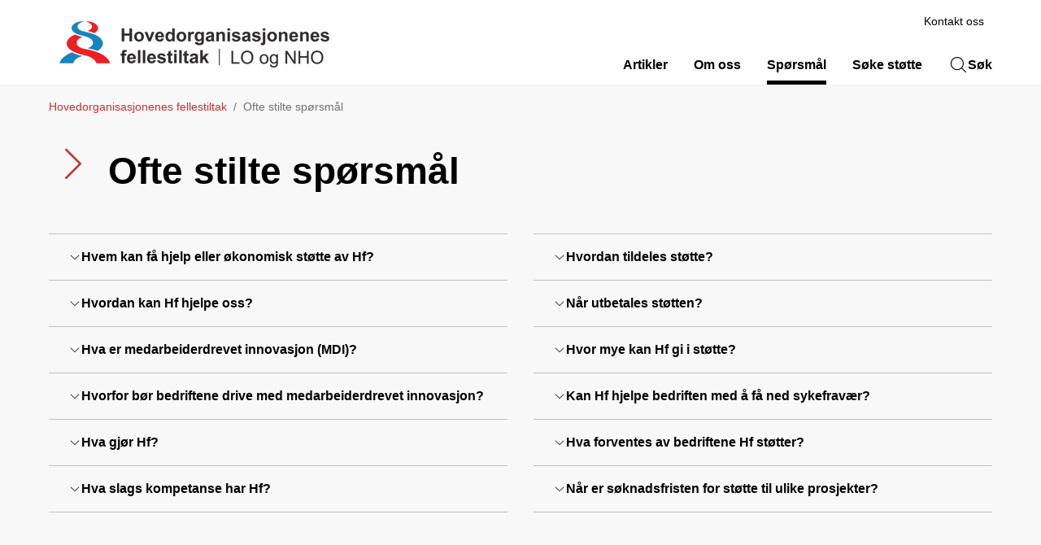

--- FILE ---
content_type: text/html; charset=utf-8
request_url: https://www.fellestiltak.no/ofte-stilte-sporsmal/
body_size: 7970
content:

<!doctype html>
<html prefix="og: https://ogp.me/ns#" lang="no">

<head>
    <meta charset="utf-8">
    <meta name="viewport" content="width=device-width, initial-scale=1">
    
    
        <link rel="stylesheet" href="/dist/css/fellestiltak-CPIQue0e.css" />
    
        


    <link href="https://www.fellestiltak.no/ofte-stilte-sporsmal/" rel="canonical" />


    

    


<!-- Cookiebot -->
<script id="Cookiebot" src="https://consent.cookiebot.com/uc.js" data-cbid="7122fbb4-f190-4d1e-9aac-ad53d3d08e87" data-blockingmode="auto"></script>
    
<title>Ofte stilte sp&#xF8;rsm&#xE5;l</title>

<meta name="title" content="Ofte stilte sp&#248;rsm&#229;l">
<meta name="pageid" content="182757">
<meta property="og:url" content="https://www.fellestiltak.no/ofte-stilte-sporsmal/">
<meta property="og:title" content="Ofte stilte sp&#248;rsm&#229;l">
<meta property="twitter:card" content="summary">




            <link rel="icon" href="/contentassets/034e9a63b40f4a47910790e8c7c44f18/hf-favicon.png" sizes="192x192" />
            <link rel="shortcut icon" href="/contentassets/034e9a63b40f4a47910790e8c7c44f18/hf-favicon.png" />
            <link rel="apple-touch-icon" href="/contentassets/034e9a63b40f4a47910790e8c7c44f18/hf-favicon.png" />
            <link rel="manifest" href="/manifest.json" />

    <!-- Recaptcha -->
    <link rel="preconnect" href="https://www.google.com" />
    <link rel="preconnect" href="https://www.gstatic.com" crossorigin />
    <script data-cookieconsent="ignore" defer
        src="https://www.google.com/recaptcha/enterprise.js?render=explicit&hl=no"></script>
    <script data-cookieconsent="ignore">

        if (typeof grecaptcha === 'undefined' || typeof grecaptcha.enterprise === 'undefined') {
            grecaptcha = {
                enterprise: {}
            };
        }
        grecaptcha.enterprise.ready = grecaptcha.enterprise.ready || function (cb) {
            const c = '___grecaptcha_cfg';
            window[c] = window[c] || {};
            (window[c]['fns'] = window[c]['fns'] || []).push(cb);
        }

        // Usage
        grecaptcha.enterprise.ready(function () {
            var captchas = document.querySelectorAll(".recaptcha-element");
            captchas.forEach(function (el) {
                var widgetId = grecaptcha.enterprise.render(el, { 'sitekey': '6LcziokqAAAAAFEpqbIkordTPVP-sn6XbcmwC8gV' });
                el.setAttribute("data-recaptcha-id", widgetId);
            });
        });
    </script>

    <script data-cookieconsent="ignore">
        window.NHO = window.NHO || {};
        window.NHO.mapsApiKey = "AIzaSyCt2O4hqu--uraSTjYmU7DeQkfFf0ctJes";
    </script>

    

    



<script async src="https://siteimproveanalytics.com/js/siteanalyze_6085928.js" data-cookieconsent="ignore"></script>
    
    <script>
!function(T,l,y){var S=T.location,k="script",D="instrumentationKey",C="ingestionendpoint",I="disableExceptionTracking",E="ai.device.",b="toLowerCase",w="crossOrigin",N="POST",e="appInsightsSDK",t=y.name||"appInsights";(y.name||T[e])&&(T[e]=t);var n=T[t]||function(d){var g=!1,f=!1,m={initialize:!0,queue:[],sv:"5",version:2,config:d};function v(e,t){var n={},a="Browser";return n[E+"id"]=a[b](),n[E+"type"]=a,n["ai.operation.name"]=S&&S.pathname||"_unknown_",n["ai.internal.sdkVersion"]="javascript:snippet_"+(m.sv||m.version),{time:function(){var e=new Date;function t(e){var t=""+e;return 1===t.length&&(t="0"+t),t}return e.getUTCFullYear()+"-"+t(1+e.getUTCMonth())+"-"+t(e.getUTCDate())+"T"+t(e.getUTCHours())+":"+t(e.getUTCMinutes())+":"+t(e.getUTCSeconds())+"."+((e.getUTCMilliseconds()/1e3).toFixed(3)+"").slice(2,5)+"Z"}(),iKey:e,name:"Microsoft.ApplicationInsights."+e.replace(/-/g,"")+"."+t,sampleRate:100,tags:n,data:{baseData:{ver:2}}}}var h=d.url||y.src;if(h){function a(e){var t,n,a,i,r,o,s,c,u,p,l;g=!0,m.queue=[],f||(f=!0,t=h,s=function(){var e={},t=d.connectionString;if(t)for(var n=t.split(";"),a=0;a<n.length;a++){var i=n[a].split("=");2===i.length&&(e[i[0][b]()]=i[1])}if(!e[C]){var r=e.endpointsuffix,o=r?e.location:null;e[C]="https://"+(o?o+".":"")+"dc."+(r||"services.visualstudio.com")}return e}(),c=s[D]||d[D]||"",u=s[C],p=u?u+"/v2/track":d.endpointUrl,(l=[]).push((n="SDK LOAD Failure: Failed to load Application Insights SDK script (See stack for details)",a=t,i=p,(o=(r=v(c,"Exception")).data).baseType="ExceptionData",o.baseData.exceptions=[{typeName:"SDKLoadFailed",message:n.replace(/\./g,"-"),hasFullStack:!1,stack:n+"\nSnippet failed to load ["+a+"] -- Telemetry is disabled\nHelp Link: https://go.microsoft.com/fwlink/?linkid=2128109\nHost: "+(S&&S.pathname||"_unknown_")+"\nEndpoint: "+i,parsedStack:[]}],r)),l.push(function(e,t,n,a){var i=v(c,"Message"),r=i.data;r.baseType="MessageData";var o=r.baseData;return o.message='AI (Internal): 99 message:"'+("SDK LOAD Failure: Failed to load Application Insights SDK script (See stack for details) ("+n+")").replace(/\"/g,"")+'"',o.properties={endpoint:a},i}(0,0,t,p)),function(e,t){if(JSON){var n=T.fetch;if(n&&!y.useXhr)n(t,{method:N,body:JSON.stringify(e),mode:"cors"});else if(XMLHttpRequest){var a=new XMLHttpRequest;a.open(N,t),a.setRequestHeader("Content-type","application/json"),a.send(JSON.stringify(e))}}}(l,p))}function i(e,t){f||setTimeout(function(){!t&&m.core||a()},500)}var e=function(){var n=l.createElement(k);n.src=h;var e=y[w];return!e&&""!==e||"undefined"==n[w]||(n[w]=e),n.onload=i,n.onerror=a,n.onreadystatechange=function(e,t){"loaded"!==n.readyState&&"complete"!==n.readyState||i(0,t)},n}();y.ld<0?l.getElementsByTagName("head")[0].appendChild(e):setTimeout(function(){l.getElementsByTagName(k)[0].parentNode.appendChild(e)},y.ld||0)}try{m.cookie=l.cookie}catch(p){}function t(e){for(;e.length;)!function(t){m[t]=function(){var e=arguments;g||m.queue.push(function(){m[t].apply(m,e)})}}(e.pop())}var n="track",r="TrackPage",o="TrackEvent";t([n+"Event",n+"PageView",n+"Exception",n+"Trace",n+"DependencyData",n+"Metric",n+"PageViewPerformance","start"+r,"stop"+r,"start"+o,"stop"+o,"addTelemetryInitializer","setAuthenticatedUserContext","clearAuthenticatedUserContext","flush"]),m.SeverityLevel={Verbose:0,Information:1,Warning:2,Error:3,Critical:4};var s=(d.extensionConfig||{}).ApplicationInsightsAnalytics||{};if(!0!==d[I]&&!0!==s[I]){var c="onerror";t(["_"+c]);var u=T[c];T[c]=function(e,t,n,a,i){var r=u&&u(e,t,n,a,i);return!0!==r&&m["_"+c]({message:e,url:t,lineNumber:n,columnNumber:a,error:i}),r},d.autoExceptionInstrumented=!0}return m}(y.cfg);function a(){y.onInit&&y.onInit(n)}(T[t]=n).queue&&0===n.queue.length?(n.queue.push(a),n.trackPageView({})):a()}(window,document,{src: "https://js.monitor.azure.com/scripts/b/ai.2.gbl.min.js", crossOrigin: "anonymous", cfg: {instrumentationKey:'a0b3a2fe-5d4b-4969-9fe8-fb8ed48fa958', disableCookiesUsage: false }});
</script>

    <meta name="format-detection" content="telephone=no">
    <meta name="render-time" content="2026-01-15 22:00:00Z">

    
    
        <script type="module" data-cookieconsent="ignore" src="/dist/js/global-DglINV-a.js"></script>
    
    


</head>

<body class=" skin-fellestiltak">

    

    

    <a href="#hovedinnhold" class="skip-link" tabindex="1">Hopp til hovedinnhold</a>

    

    
<div class="new-header-container ">

    

    <header class="new-header ">
        <div class="new-header__desktop">
            <div class="new-logo-container">
                    <a href="/">
                        <img class="new-logo" src="/siteassets/logoer/hf-logo-org-350-pixler.png" alt="Hovedorganisasjonens Fellestiltak logo">
                    </a>
            </div>

            <div class="new-navigation">
                    <nav class="new-navigation-secondary" aria-label="Støttemeny">
                                <a class="new-navigation-secondary-item" href="/kontakt-oss/">Kontakt oss</a>
                        

                    </nav>
                <nav aria-label="Hovedmeny">
                        <ul class="new-navigation-primary">
                                <li class="new-navigation-primary-item">
                                        <a class="new-navigation-primary-item__link " href="/artikler/">Artikler</a>
                                </li>
                                <li class="new-navigation-primary-item">
                                        <a class="new-navigation-primary-item__link " href="/om-oss/">Om oss</a>
                                </li>
                                <li class="new-navigation-primary-item">
                                        <a class="new-navigation-primary-item__link new-navigation-primary-item__link--active" href="/ofte-stilte-sporsmal/">Sp&#xF8;rsm&#xE5;l</a>
                                </li>
                                <li class="new-navigation-primary-item">
                                        <a class="new-navigation-primary-item__link " href="/hvordan-soke/">S&#xF8;ke st&#xF8;tte</a>
                                </li>
                                <li class="new-navigation-primary-item">
                                    <button class="new-navigation-primary-item__link new-navigation-primary-item__link--search" aria-haspopup="true" aria-expanded="false">
                                        <span class="ph-light ph-magnifying-glass  icon"></span>Søk
                                    </button>
                                </li>
                        </ul>
                </nav>
            </div>


        </div>
        <div class="new-header__mobile">
            <div class="new-header-mobile-side">
                <button type="button" class="new-header-mobile-nav-toggler" aria-haspopup="true" aria-expanded="false">
                    <span class="ph-light ph-list  new-header-mobile-nav-toggler__nav-icon icon"></span>
                    <span class="sr-only">Åpne meny</span>
                    <span class="ph-light ph-x  new-header-mobile-nav-toggler__close-icon icon"></span>
                    <span class="sr-only">Lukk meny</span>
                </button>
            </div>
            <div class="new-logo-container">
                    <a href="/">

                            <img class="new-logo" src="/siteassets/logoer/hf-logo-org-350-pixler.png" alt="Hovedorganisasjonens Fellestiltak logo">
                    </a>
            </div>
            <div class="new-header-mobile-side">
                <button type="button" class="new-header-mobile-search-toggler" aria-haspopup="true" aria-expanded="false">
                    <span class="ph-light ph-magnifying-glass  new-header-mobile-search-toggler__search-icon icon"></span>
                    <span class="sr-only">Åpne søk</span>
                    <span class="ph-light ph-x  new-header-mobile-search-toggler__close-icon icon"></span>
                    <span class="sr-only">Lukk søk</span>
                </button>
                

            </div>
        </div>
    </header>

    <div class="new-header-search-container">
        <div class="new-header-search">
            <div class="new-find new-find--search-big" data-js-find>
                <search title="Globalt søk">
                    <form class="new-find__form" action="/sok/" method="get">
                        <div class="new-input-container">
                            <label class="sr-only" for="search-input-header">Søk</label>
                            <input type="search" name="q" id="search-input-header" class="new-input" placeholder="Søk…" autocomplete="off" />
                            <button type="submit" class="new-search-button" aria-label="Søk"></button>
                        </div>
                    </form>
                    <div class="new-find-suggestions">
                        <ol></ol>
                    </div>
                </search>
            </div>

            <button type="button" class="new-header-search__close-button">
                <span class="ph-light ph-x  icon"></span>
                <span>Lukk</span>
            </button>
        </div>
    </div>

    <nav class="new-navigation-mobile">
        <div class="new-navigation-mobile__content">
                <ul class="new-navigation-mobile-primary">
                            <li class="new-navigation-mobile-primary-item">
                                <a data-submenu-id="submenu1" class="new-navigation-mobile-item__link " href="/artikler/">Artikler</a>
                            </li>
                            <li class="new-navigation-mobile-primary-item">
                                <a data-submenu-id="submenu1" class="new-navigation-mobile-item__link " href="/om-oss/">Om oss</a>
                            </li>
                            <li class="new-navigation-mobile-primary-item">
                                <a data-submenu-id="submenu1" class="new-navigation-mobile-item__link " href="/ofte-stilte-sporsmal/">Sp&#xF8;rsm&#xE5;l</a>
                            </li>
                            <li class="new-navigation-mobile-primary-item">
                                <a data-submenu-id="submenu1" class="new-navigation-mobile-item__link " href="/hvordan-soke/">S&#xF8;ke st&#xF8;tte</a>
                            </li>
                </ul>

            <div class="new-navigation-mobile-secondary">
                        <a class="new-navigation-mobile-secondary-item" href="/kontakt-oss/">Kontakt oss</a>
            </div>


        </div>
    </nav>
</div>
    


    

<div class="container">
    <nav class="breadcrumbs" aria-label="Du er her på nettstedet:">
        <ol class="breadcrumbs__list">
                <li class="breadcrumbs__item">
                        <a class="breadcrumbs__link" href="/">Hovedorganisasjonenes fellestiltak</a>
                </li>
                <li class="breadcrumbs__item">
                        <span aria-current="page" class="breadcrumbs__text">Ofte stilte sp&#xF8;rsm&#xE5;l</span>
                </li>
        </ol>
    </nav>
</div>


    <main id="hovedinnhold">
        

<div class="page-empty">

    
<div class="content-area"><div class="container"><div class="row0 row"><div class="block full block-heading" id="ofte-stilte-sporsmal">

<h2 class="block-heading__heading block-heading__heading--bold">
    <i class="ph-light ph-caret-right"></i>

Ofte stilte spørsmål</h2></div></div><div class="row1 row row--same-type"><div class="block one-half" id="Lamell">
<div class="block-accordion">
    
    



    


    
<div class="block-accordion-content"><div class="block-accordion-item">
<details>

        <summary class="block-accordion-title">
            <h3>Hvem kan f&#xE5; hjelp eller &#xF8;konomisk st&#xF8;tte av Hf?</h3>
        </summary>

    <div class="block-accordion-body">
        




<p class="p1">Alle bedrifter som omfattes av Hovedavtalen mellom LO og NHO kan s&oslash;ke om faglig veiledning og/eller midler fra Hf. Alle prosjekter det s&oslash;kes om st&oslash;tte til m&aring; ha som form&aring;l &aring; &oslash;ke samarbeidet mellom partene, og ha utgangspunkt i visjonen om bred medvirkning og medarbeiderdrevet innovasjon.</p>


    </div>

</details>
</div><div class="block-accordion-item">
<details>

        <summary class="block-accordion-title">
            <h3>Hvordan kan Hf hjelpe oss?</h3>
        </summary>

    <div class="block-accordion-body">
        




<p class="p1">Vi bidrar med &oslash;konomisk st&oslash;tte og faglig veiledning, presentasjoner og ledelse av gruppearbeid i bedrifter/ bransjer som &oslash;nsker &aring; &oslash;ke partssamarbeidet og legge til rette for medarbeiderdrevet innovasjon. Vi har et bredt nettverk av samarbeidspartnere og kan henvise til aktuelle foredragsholdere.<span class="Apple-converted-space">&nbsp;</span></p>


    </div>

</details>
</div><div class="block-accordion-item">
<details>

        <summary class="block-accordion-title">
            <h3>Hva er medarbeiderdrevet innovasjon (MDI)?</h3>
        </summary>

    <div class="block-accordion-body">
        




<p><span>Medarbeiderdravet innovasjon er nye produkter, prosesser eller tjenester frambrakt gjennom en åpen og inkluderende innovasjonsprosess, basert på en systematisk anvendelse av medarbeideres ideer, kunnskap og erfaring. Det trenger ikke være oppfinnelsen av en ny ostehøvel, men heller smartere måter å jobbe på, reduksjon av ventetid eller mindre gange i løpet av en arbeidsdag. Det kan også være å finne nye markeder eller bruksområder for etablerte produkter eller tjenester. Medarbeiderdrevet innovasjon er tuftet på bred medvirkning og partssamarbeid.</span></p>


    </div>

</details>
</div><div class="block-accordion-item">
<details>

        <summary class="block-accordion-title">
            <h3>Hvorfor b&#xF8;r bedriftene drive med medarbeiderdrevet innovasjon?</h3>
        </summary>

    <div class="block-accordion-body">
        




<p><span>Norske bedrifters konkurransedyktighet kan langt på vei tilskrives vårt demokratiske arbeidsliv, med tradisjon for samarbeid og medbestemmelse. Det er dette som omtales som "Den norske modellen". Kreativiteten, fleksibiliteten og engasjementet medarbeiderne viser når de opplever reell medvirkning, er kanskje virksomhetens aller viktigste konkurransefortrinn. Innovasjon satt i system, med deltakelse fra alle ledd i bedriften, gir best resultat.</span></p>


    </div>

</details>
</div><div class="block-accordion-item">
<details>

        <summary class="block-accordion-title">
            <h3>Hva gj&#xF8;r Hf?</h3>
        </summary>

    <div class="block-accordion-body">
        




<p>Hf bist&aring;r bedrifter som &oslash;nsker &aring; utvikle partssamarbeidet og legge til rette for medarbeiderdrevet innovasjon. Vi kan bist&aring; med b&aring;de faglig r&aring;dgiving og &oslash;konomisk st&oslash;tte til ulike Hf aktiviteter. Normalt deltak Hfs sekretariat p&aring; konferanser sammen med enkeltbedrifter, og fellessamlinger for bedrifter i prosjekt. Hf sitter ogs&aring; i styringsgruppen i alle prosjekter og ser til at prosjektene holder avtalt fremdriftsplan og &oslash;konomiske rammer.&nbsp;</p>


    </div>

</details>
</div><div class="block-accordion-item">
<details>

        <summary class="block-accordion-title">
            <h3>Hva slags kompetanse har Hf?</h3>
        </summary>

    <div class="block-accordion-body">
        




<p class="p1">Hfs sekretariat har lang erfaring organisasjonsutvikling, veiledning og kommunikasjon i offentlig og privat n&aelig;ringsliv, og kan med solid bakgrunn veilede bedrifter i prosjekter som er bygget p&aring; samarbeid og medarbeiderdrevet innovasjon.<span class="Apple-converted-space">&nbsp;</span></p>


    </div>

</details>
</div></div>
</div>
</div><div class="block one-half" id="lamell-2">
<div class="block-accordion">
    
    



    


    
<div class="block-accordion-content"><div class="block-accordion-item">
<details>

        <summary class="block-accordion-title">
            <h3>Hvordan tildeles st&#xF8;tte?</h3>
        </summary>

    <div class="block-accordion-body">
        




<p class="p1">Etter behandling i Hfs styre vil s&oslash;kerne f&aring; brev om styrets vedtak. I tilsagnsbrevet beskrives rutiner for rapportering fra prosjektet og for utbetaling av st&oslash;tte.<span class="Apple-converted-space">&nbsp;</span></p>


    </div>

</details>
</div><div class="block-accordion-item">
<details>

        <summary class="block-accordion-title">
            <h3>N&#xE5;r utbetales st&#xF8;tten?</h3>
        </summary>

    <div class="block-accordion-body">
        




<p class="p1">St&oslash;tte til utviklingsprosjekter utbetales etterskuddsvis hvert kvartal etter mottatt rapport og regnskap. Sluttoppgj&oslash;r foretas etter mottatt sluttrapport og prosjektregnskap.<span class="Apple-converted-space">&nbsp;</span></p>


    </div>

</details>
</div><div class="block-accordion-item">
<details>

        <summary class="block-accordion-title">
            <h3>Hvor mye kan Hf gi i st&#xF8;tte?</h3>
        </summary>

    <div class="block-accordion-body">
        




<p class="p1">Det finnes ingen nedre eller &oslash;vre grense, men Hf kan bare unntaksvis fullfinansiere prosjekter. Vi kan imidlertid hjelpe bedriftene med &aring; finne andre aktuelle finansieringskilder.<span class="Apple-converted-space">&nbsp;</span></p>


    </div>

</details>
</div><div class="block-accordion-item">
<details>

        <summary class="block-accordion-title">
            <h3>Kan Hf hjelpe bedriften med &#xE5; f&#xE5; ned sykefrav&#xE6;r?</h3>
        </summary>

    <div class="block-accordion-body">
        




<p>Mange bedrifter som har hatt Hf prosjekt rapporterer om redusert sykefrav&aelig;r. Et godt samarbeidsklima og &oslash;kt medvirkning har normalt positiv effekt p&aring; arbeidsmilj&oslash;et, og dermed ogs&aring; sykefrav&aelig;ret. Medarbeiderdrevet innovasjon kan ogs&aring; bidra til gode ideer som bedrer arbeidsmilj&oslash; og minsker belastninger.&nbsp;</p>


    </div>

</details>
</div><div class="block-accordion-item">
<details>

        <summary class="block-accordion-title">
            <h3>Hva forventes av bedriftene Hf st&#xF8;tter?</h3>
        </summary>

    <div class="block-accordion-body">
        




<p>Hf kan st&oslash;tte og veilede bedriftene, men det er en forutsetning at prosjekter og prosesser styres av partene i bedriften. Bedrifter som deltar i Hf aktiviteter er forventet &aring; selv dekke arbeidstid samt reisekostnader i forbindelse med aktivitet, Alle som mottar st&oslash;tte fra Hf m&aring; dessuten kunne dele resultater og erfaringer fra prosjektet til disposisjon for andre. Det v&aelig;re seg gjennom publisering av prosjektrapport, innlegg p&aring; konferanser eller i redaksjonell omtale.</p>


    </div>

</details>
</div><div class="block-accordion-item">
<details>

        <summary class="block-accordion-title">
            <h3>N&#xE5;r er s&#xF8;knadsfristen for st&#xF8;tte til ulike prosjekter?</h3>
        </summary>

    <div class="block-accordion-body">
        




<p class="p1">Hf har ingen faste s&oslash;knadsfrister. S&oslash;knader om samarbeidskonferanser behandles fortl&oslash;pende og behandles av Hfs styre som m&oslash;tes 4&ndash;5 ganger i &aring;ret. Ta kontakt med Hfs sekretariat for opplysninger om tidspunkt for neste styrem&oslash;te<span class="s1">.<span class="Apple-converted-space">&nbsp;</span></span></p>


    </div>

</details>
</div></div>
</div>
</div></div><div class="row2 row"><div class="block one-fourth" id="Luft"><!-- INDENT BLOCK --></div></div><div class="row3 row"><div class="block full block-heading" id="har-du-sporsmal-til-oss">

<h5 class="block-heading__heading block-heading__heading--medium">
    <i class="ph-light ph-question"></i>

Ikke fått svar på det du lurte på? Ta kontakt med oss via skjemaet under:</h5></div></div><div class="row4 row"><div class="block full" id="embed-jotform">



<div class="block-text block-text-plain">
    




    <div class="block-text-content">
        <div class="block-text-body">
            




<p><iframe id="JotFormIFrame-231762398630057" style="min-width: 100%; max-width: 100%; height: 1000px; border: none;" title="Har du sp&oslash;rsm&aring;l til oss? " src="https://form.jotform.com/231762398630057" frameborder="0" scrolling="no" allowfullscreen="allowfullscreen">
    </iframe></p>




        </div>
    </div>
</div></div></div></div></div>

</div>

    </main>

    

<div class="new-footer-container">
    <footer class="new-footer">
        <div class="new-footer-row">
            <div class="new-footer-logo-container">
                <div class="new-footer-logo-container__logo">

                        <a href="/link/56e673690c4b4c2c96615d3e4bdea456.aspx"><img class="new-logo" src="/contentassets/034e9a63b40f4a47910790e8c7c44f18/hf-logo-hvit.png" alt="Logo" /></a>

                    <div>
                    </div>
                </div>
            </div>
            <div>
                        <h2 class="title title--size-normal title--bold">N&#xE6;ringslivets Hovedorganisasjon (NHO)</h2>
                    <div>
                        




<p>Telefon: 951 14 251</p>
<p><a href="mailto:jkh@nho.no">Janne Krohn-Hansen</a>&nbsp;</p>


                    </div>
            </div>
            <div>
                        <h2 class="title title--size-normal title--bold">Landsorganisasjonen i Norge (LO)</h2>
                    <div>
                        




<p>Torggata 12, 0181 Oslo</p>
<p>Telefon: 41 40 60 50<br /><a title="mailto:helene.alice.formo@lo.no" href="mailto:helene.alice.formo@lo.no">hf@lo.no</a><br /><a href="http://www.lo.no" target="_blank" rel="noopener">www.lo.no</a></p>


                    </div>
            </div>
            <div>
                <div class="new-footer-contact-us">
                        <div>
                            




<p><a href="/logoer/">Logoer</a></p>
<p><a href="/behandling-av-personvernopplysninger/">Personvernopplysning</a></p>


                        </div>
                </div>
                
                <div>
                    


<ul class="new-footer-social-links">

        <li>
            <a href="https://www.facebook.com/fellestiltak.no/" class="new-footer-social-links__link new-footer-social-links__link--facebook">
                <svg xmlns="http://www.w3.org/2000/svg" width="32" height="32" fill="#fff" viewBox="0 0 256 256">
                    <title>Facebook</title>
                    <path
                        d="M128 26a102 102 0 1 0 102 102A102.12 102.12 0 0 0 128 26Zm6 191.8V150h26a6 6 0 0 0 0-12h-26v-26a18 18 0 0 1 18-18h16a6 6 0 0 0 0-12h-16a30 30 0 0 0-30 30v26H96a6 6 0 0 0 0 12h26v67.8a90 90 0 1 1 12 0Z" />
                </svg>
            </a>
        </li>

        <li>
            <a href="https://twitter.com/home?status=http://fellestiltak.no" class="new-footer-social-links__link new-footer-social-links__link--twitter">
                <svg xmlns="http://www.w3.org/2000/svg" width="32" height="32" fill="#fff">
                    <title>X/Twitter</title>
                    <path fill-rule="evenodd"
                        d="M21.503 28H29L18.034 13.767 26.371 4h-2.17l-7.226 8.395L10.497 4H3l10.016 13L3.54 28h2.339l8.207-9.61L21.493 28h.01ZM6.009 5.47h3.738l16.244 21.06h-3.738L6.009 5.47Z"
                        clip-rule="evenodd" />
                </svg>
            </a>
        </li>





</ul>

                </div>
            </div>
        </div>
    </footer>
</div>
<div>
    

</div>








    
    

    <script defer="defer" src="/Util/Find/epi-util/find.js"></script>
<script>
document.addEventListener('DOMContentLoaded',function(){if(typeof FindApi === 'function'){var api = new FindApi();api.setApplicationUrl('/');api.setServiceApiBaseUrl('/find_v2/');api.processEventFromCurrentUri();api.bindWindowEvents();api.bindAClickEvent();api.sendBufferedEvents();}})
</script>

</body>

</html>

--- FILE ---
content_type: text/html; charset=utf-8
request_url: https://form.jotform.com/231762398630057
body_size: 7080
content:
<!DOCTYPE HTML PUBLIC "-//W3C//DTD HTML 4.01//EN" "http://www.w3.org/TR/html4/strict.dtd">
<html lang="no-NO"  class="supernova "><head>
<meta http-equiv="Content-Type" content="text/html; charset=utf-8" />
<link rel="alternate" type="application/json+oembed" href="https://www.jotform.com/oembed/?format=json&amp;url=https%3A%2F%2Fform.jotform.com%2F231762398630057" title="oEmbed Form">
<link rel="alternate" type="text/xml+oembed" href="https://www.jotform.com/oembed/?format=xml&amp;url=https%3A%2F%2Fform.jotform.com%2F231762398630057" title="oEmbed Form">
<meta property="og:title" content="Fellestiltak: Har du spørsmål til oss? " >
<meta property="og:url" content="https://form.jotform.com/231762398630057" >
<meta property="og:description" content="Please click the link to complete this form." >
<meta name="slack-app-id" content="AHNMASS8M">
<meta data-name="preventCloning" content="1">
<meta property="og:image" content="https://cdn.jotfor.ms/assets/img/landing/opengraph.png" />
<link rel="shortcut icon" href="https://cdn.jotfor.ms/assets/img/favicons/favicon-2021-light%402x.png">
<link rel="apple-touch-icon" href="https://cdn.jotfor.ms/assets/img/favicons/favicon-2021-light%402x.png">
<script>
          var favicon = document.querySelector('link[rel="shortcut icon"]');
          window.isDarkMode = (window.matchMedia && window.matchMedia('(prefers-color-scheme: dark)').matches);
          if(favicon && window.isDarkMode) {
              favicon.href = favicon.href.replaceAll('favicon-2021-light%402x.png', 'favicon-2021-dark%402x.png');
          }
      </script><link rel="canonical" href="https://form.jotform.com/231762398630057" />
<meta name="viewport" content="width=device-width, initial-scale=1.0, maximum-scale=2.0, user-scalable=1" />
<meta name="HandheldFriendly" content="true" />
<title>Fellestiltak: Har du spørsmål til oss? </title>
<link type="text/css" rel="stylesheet" href="https://cdn.jotfor.ms/stylebuilder/static/form-common.css?v=bfad20d
"/>
<style type="text/css">@media print{*{-webkit-print-color-adjust: exact !important;color-adjust: exact !important;}.form-section{display:inline!important}.form-pagebreak{display:none!important}.form-section-closed{height:auto!important}.page-section{position:initial!important}}</style>
<link type="text/css" rel="stylesheet" href="https://cdn.jotfor.ms/themes/CSS/5e6b428acc8c4e222d1beb91.css?v=3.3.67990"/>
<link type="text/css" rel="stylesheet" href="https://cdn.jotfor.ms/s/static/850d8fe34d8/css/styles/payment/payment_styles.css?3.3.67990" />
<link type="text/css" rel="stylesheet" href="https://cdn.jotfor.ms/s/static/850d8fe34d8/css/styles/payment/payment_feature.css?3.3.67990" />
<style type="text/css" id="form-designer-style">
    /* Injected CSS Code */
/*PREFERENCES STYLE*/
    .form-all {
      font-family: Inter, sans-serif;
    }
  
    .form-label.form-label-auto {
      
    display: block;
    float: none;
    text-align: left;
    width: 100%;
  
    }
  
    .form-line {
      margin-top: 12px;
      margin-bottom: 12px;
      padding-top: 0;
      padding-bottom: 0;
    }
  
    .form-all {
      max-width: 752px;
      width: 100%;
    }
  
    .form-label.form-label-left,
    .form-label.form-label-right,
    .form-label.form-label-left.form-label-auto,
    .form-label.form-label-right.form-label-auto {
      width: 230px;
    }
  
    .form-all {
      font-size: 16px
    }
  
    .supernova .form-all, .form-all {
      background-color: #fff;
    }
  
    .form-all {
      color: #2C3345;
    }
    .form-header-group .form-header {
      color: #2C3345;
    }
    .form-header-group .form-subHeader {
      color: #2C3345;
    }
    .form-label-top,
    .form-label-left,
    .form-label-right,
    .form-html,
    .form-checkbox-item label,
    .form-radio-item label,
    span.FITB .qb-checkbox-label,
    span.FITB .qb-radiobox-label,
    span.FITB .form-radio label,
    span.FITB .form-checkbox label,
    [data-blotid][data-type=checkbox] [data-labelid],
    [data-blotid][data-type=radiobox] [data-labelid],
    span.FITB-inptCont[data-type=checkbox] label,
    span.FITB-inptCont[data-type=radiobox] label {
      color: #2C3345;
    }
    .form-sub-label {
      color: #464d5f;
    }
  
  .supernova {
    background-color: #f8f8f8;
  }
  .supernova body {
    background: transparent;
  }
  
    .form-textbox,
    .form-textarea,
    .form-dropdown,
    .form-radio-other-input,
    .form-checkbox-other-input,
    .form-captcha input,
    .form-spinner input {
      background-color: #fff;
    }
  
    .supernova {
      background-image: none;
    }
    #stage {
      background-image: none;
    };
  
    .form-all {
      background-image: none;
    }
  .form-all:before { content: none; } .form-all { margin-top: 72px; }/*PREFERENCES STYLE*//*__INSPECT_SEPERATOR__*/
    /* Injected CSS Code */
</style>

<script>window.enableEventObserver=true</script>
<script>window.CDN="https://cdn.jotfor.ms/"</script>
<script>window.umdRootPath="https://cdn.jotfor.ms/s/umd/e0e1e48b64a/"</script>
<script>window.staticRootPath="https://cdn.jotfor.ms/s/static/850d8fe34d8/"</script>
<script src="https://cdn.jotfor.ms/s/static/850d8fe34d8/static/prototype.forms.js" type="text/javascript"></script>
<script src="https://cdn.jotfor.ms/s/static/850d8fe34d8/static/jotform.forms.js" type="text/javascript"></script>
<script src="https://cdn.jotfor.ms/s/static/850d8fe34d8/js/punycode-1.4.1.min.js" type="text/javascript" defer></script>
<script src="https://cdn.jotfor.ms/s/static/850d8fe34d8/js/vendor/smoothscroll.min.js" type="text/javascript"></script>
<script src="https://cdn.jotfor.ms/s/static/850d8fe34d8/js/errorNavigation.js" type="text/javascript"></script>
<script type="text/javascript">	JotForm.newDefaultTheme = true;
	JotForm.extendsNewTheme = false;
	// {GPT_APP_SCRIPT}
	JotForm.singleProduct = false;
	JotForm.newPaymentUIForNewCreatedForms = true;
	JotForm.texts = {"confirmEmail":"E-mail does not match","pleaseWait":"Please wait...","validateEmail":"You need to validate this e-mail","confirmClearForm":"Are you sure you want to clear the form","lessThan":"Your score should be less than or equal to","incompleteFields":"There are incomplete required fields. Please complete them.","required":"This field is required.","requireOne":"At least one field required.","requireEveryRow":"Every row is required.","requireEveryCell":"Every cell is required.","email":"Enter a valid e-mail address","alphabetic":"This field can only contain letters","numeric":"This field can only contain numeric values","alphanumeric":"This field can only contain letters and numbers.","cyrillic":"This field can only contain cyrillic characters","url":"This field can only contain a valid URL","currency":"This field can only contain currency values.","fillMask":"Field value must fill mask.","uploadExtensions":"You can only upload following files:","noUploadExtensions":"File has no extension file type (e.g. .txt, .png, .jpeg)","uploadFilesize":"File size cannot be bigger than:","uploadFilesizemin":"File size cannot be smaller than:","gradingScoreError":"Score total should only be less than or equal to","inputCarretErrorA":"Input should not be less than the minimum value:","inputCarretErrorB":"Input should not be greater than the maximum value:","maxDigitsError":"The maximum digits allowed is","minCharactersError":"The number of characters should not be less than the minimum value:","maxCharactersError":"The number of characters should not be more than the maximum value:","freeEmailError":"Free email accounts are not allowed","minSelectionsError":"The minimum required number of selections is ","maxSelectionsError":"The maximum number of selections allowed is ","pastDatesDisallowed":"Date must not be in the past.","dateLimited":"This date is unavailable.","dateInvalid":"This date is not valid. The date format is {format}","dateInvalidSeparate":"This date is not valid. Enter a valid {element}.","ageVerificationError":"You must be older than {minAge} years old to submit this form.","multipleFileUploads_typeError":"{file} has invalid extension. Only {extensions} are allowed.","multipleFileUploads_sizeError":"{file} is too large, maximum file size is {sizeLimit}.","multipleFileUploads_minSizeError":"{file} is too small, minimum file size is {minSizeLimit}.","multipleFileUploads_emptyError":"{file} is empty, please select files again without it.","multipleFileUploads_uploadFailed":"File upload failed, please remove it and upload the file again.","multipleFileUploads_onLeave":"The files are being uploaded, if you leave now the upload will be cancelled.","multipleFileUploads_fileLimitError":"Only {fileLimit} file uploads allowed.","dragAndDropFilesHere_infoMessage":"Drag and drop files here","chooseAFile_infoMessage":"Choose a file","maxFileSize_infoMessage":"Max. file size","generalError":"There are errors on the form. Please fix them before continuing.","generalPageError":"There are errors on this page. Please fix them before continuing.","wordLimitError":"Too many words. The limit is","wordMinLimitError":"Too few words.  The minimum is","characterLimitError":"Too many Characters.  The limit is","characterMinLimitError":"Too few characters. The minimum is","ccInvalidNumber":"Credit Card Number is invalid.","ccInvalidCVC":"CVC number is invalid.","ccInvalidExpireDate":"Expire date is invalid.","ccInvalidExpireMonth":"Expiration month is invalid.","ccInvalidExpireYear":"Expiration year is invalid.","ccMissingDetails":"Please fill up the credit card details.","ccMissingProduct":"Please select at least one product.","ccMissingDonation":"Please enter numeric values for donation amount.","disallowDecimals":"Please enter a whole number.","restrictedDomain":"This domain is not allowed","ccDonationMinLimitError":"Minimum amount is {minAmount} {currency}","requiredLegend":"All fields marked with * are required and must be filled.","geoPermissionTitle":"Permission Denied","geoPermissionDesc":"Check your browser's privacy settings.","geoNotAvailableTitle":"Position Unavailable","geoNotAvailableDesc":"Location provider not available. Please enter the address manually.","geoTimeoutTitle":"Timeout","geoTimeoutDesc":"Please check your internet connection and try again.","selectedTime":"Selected Time","formerSelectedTime":"Former Time","cancelAppointment":"Cancel Appointment","cancelSelection":"Cancel Selection","confirmSelection":"Confirm Selection","noSlotsAvailable":"No slots available","slotUnavailable":"{time} on {date} has been selected is unavailable. Please select another slot.","multipleError":"There are {count} errors on this page. Please correct them before moving on.","oneError":"There is {count} error on this page. Please correct it before moving on.","doneMessage":"Well done! All errors are fixed.","invalidTime":"Enter a valid time","doneButton":"Done","reviewSubmitText":"Review and Submit","nextButtonText":"Next","prevButtonText":"Previous","seeErrorsButton":"See Errors","notEnoughStock":"Not enough stock for the current selection","notEnoughStock_remainedItems":"Not enough stock for the current selection ({count} items left)","soldOut":"Sold Out","justSoldOut":"Just Sold Out","selectionSoldOut":"Selection Sold Out","subProductItemsLeft":"({count} items left)","startButtonText":"START","submitButtonText":"Submit","submissionLimit":"Sorry! Only one entry is allowed. <br> Multiple submissions are disabled for this form.","reviewBackText":"Back to Form","seeAllText":"See All","progressMiddleText":"of","fieldError":"field has an error.","error":"Error"};
	JotForm.newPaymentUI = true;
	JotForm.isFormViewTrackingAllowed = true;
	JotForm.replaceTagTest = true;
	JotForm.activeRedirect = "thanktext";
	JotForm.uploadServerURL = "https://upload.jotform.com/upload";
	JotForm.clearFieldOnHide="disable";
	JotForm.submitError="jumpToFirstError";

	JotForm.init(function(){
	/*INIT-START*/
if (window.JotForm && JotForm.accessible) $('input_5').setAttribute('tabindex',0);
if (window.JotForm && JotForm.accessible) $('input_6').setAttribute('tabindex',0);
      JotForm.alterTexts({"ageVerificationError":"Du må være eldre enn {minAge} år for å sende inn dette skjemaet.","alphabetic":"Dette feltet kan bare inneholde bokstaver","alphanumeric":"Dette feltet kan bare inneholde bokstaver og tall.","appointmentSelected":"Du har valgt {time} på {date}","ccDonationMinLimitError":"Minstebeløp er {minAmount} {currency}","ccInvalidCVC":"CVC-kode er ugyldig.","ccInvalidExpireDate":"Utløpsdato er ugyldig.","ccInvalidNumber":"Kredittkortnummeret er ugyldig.","ccMissingDetails":"Please fill up the credit card details.","ccMissingDonation":"Vennligst oppgi numeriske verdier for donasjonsbeløpet.","ccMissingProduct":"Vennligst velg hvertfall et produkt","characterLimitError":"For mange tegn. Grensen er","characterMinLimitError":"For få tegn. Minimum er","confirmClearForm":"Er du sikker på at du vil slette skjemaet","confirmEmail":"E-post ikke samsvarer","currency":"Dette feltet kan kun inneholde valuta-verdier.","cyrillic":"Dette feltet kan kun inneholde kyrilliske bokstaver","dateInvalid":"Denne datoen ugyldig. Datoformatet er {format}","dateInvalidSeparate":"Denne datoen ugyldig. Oppgi en gyldig {element}.","dateLimited":"Denne datoen er utilgjengelig.","disallowDecimals":"Vennligst oppgi et heltall.","dragAndDropFilesHere_infoMessage":"Dra og slipp filer her","email":"Skriv inn en gyldig e-postadresse","fillMask":"Feltverdien må fylle masken.","freeEmailError":"Gratis e-postkontoer er ikke tillatt","generalError":"Det er feil i skjemaet. Vennligst fikse dem før du fortsetter.","generalPageError":"Det er feil på denne siden. Vennligst fikse dem før du fortsetter.","gradingScoreError":"Resultat totalt skal kun være mindre enn eller lik","incompleteFields":"Det finnes nødvendige felt som ikke er fylt ut. Vennligst fyll de ut.","inputCarretErrorA":"Svarene bør ikke være mindre enn minimumsverdien:","inputCarretErrorB":"Inndata bør ikke være større enn maksimum verdi:","justSoldOut":"Nettopp utsolgt","lessThan":"Poengsummen din bør være mindre enn eller lik","maxDigitsError":"Maksimalt antall sifre tillatt er","maxFileSize_infoMessage":"Maks filstørrelse","maxSelectionsError":"The maximum number of selections allowed is ","minSelectionsError":"Nødvendig minste antall for utvalget er","multipleFileUploads_emptyError":"{file} er tom, vennligst velg filer igjen uten den.","multipleFileUploads_fileLimitError":"Kun {fileLimit} filopplastinger er tillatt.","multipleFileUploads_minSizeError":"{file} er for liten, er minimum filstørrelse {minSizeLimit}.","multipleFileUploads_onLeave":"Filene blir lastet opp, hvis du lar nå opplastingen vil bli kansellert.","multipleFileUploads_sizeError":"{file} er for stor, maksimum filstørrelse er {sizeLimit}","multipleFileUploads_typeError":"{file} har en ugyldig filtype. Bare {extensions} er tillatt.","multipleFileUploads_uploadFailed":"File upload failed, please remove it and upload the file again.","noSlotsAvailable":"Ingen bestilling tilgjengelig","notEnoughStock":"Ikke nok beholdning for det nåverende valget","notEnoughStock_remainedItems":"Ikke nok beholdning for det nåverende valget ({count} enheter igjen)","noUploadExtensions":"File has no extension file type (e.g. .txt, .png, .jpeg)","numeric":"Dette feltet kan kun inneholde tallverdier","pastDatesDisallowed":"Datoen kan ikke være i fortiden.","pleaseWait":"Vennligst vent...","required":"Dette feltet er påkrevd.","requireEveryCell":"Sett hver celle som nødvendig.","requireEveryRow":"Hver rad er nødvendig.","requireOne":"Minst ett felt er nødvendig.","restrictedDomain":"This domain is not allowed","selectionSoldOut":"Utvalg utsolgt","slotUnavailable":"{time} på {date} er allerede valgt. Vennligst velg en annen time.","soldOut":"Utsolgt","subProductItemsLeft":"({count} enheter igjen)","uploadExtensions":"Du kan bare laste opp følgende filer:","uploadFilesize":"Filstørrelsen kan ikke være større enn:","uploadFilesizemin":"File size cannot be smaller than:","url":"Dette feltet kan kun inneholde en gyldig URL","validateEmail":"Du må validere denne e-posten","wordLimitError":"For mange ord. Grensen er","wordMinLimitError":"For få ord. Minimum er"});
	/*INIT-END*/
	});

   setTimeout(function() {
JotForm.paymentExtrasOnTheFly([null,{"name":"heading","qid":"1","text":"Fellestiltak: Har du sporsmal til oss? ","type":"control_head"},{"name":"submit2","qid":"2","text":"Send inn","type":"control_button"},{"description":"","name":"navn","qid":"3","text":"Navn","type":"control_fullname"},{"description":"","name":"epost","qid":"4","subLabel":"eksempel@eksempel.com","text":"E-post","type":"control_email"},{"description":"","name":"bedrift","qid":"5","subLabel":"Bedriftens navn","text":"Bedrift","type":"control_textbox"},{"description":"","mde":"No","name":"hvaLurer","qid":"6","subLabel":"","text":"Hva lurer du pa? ","type":"control_textarea","wysiwyg":"Disable"},{"description":"","name":"vennligstBekreft","qid":"7","text":"Vennligst bekreft at du er et menneske","type":"control_captcha"}]);}, 20); 
</script>
</head>
<body>
<form class="jotform-form" onsubmit="return typeof testSubmitFunction !== 'undefined' && testSubmitFunction();" action="https://eu-submit.jotform.com/submit/231762398630057" method="post" name="form_231762398630057" id="231762398630057" accept-charset="utf-8" autocomplete="on"><input type="hidden" name="formID" value="231762398630057" /><input type="hidden" id="JWTContainer" value="" /><input type="hidden" id="cardinalOrderNumber" value="" /><input type="hidden" id="jsExecutionTracker" name="jsExecutionTracker" value="build-date-1768000407743" /><input type="hidden" id="submitSource" name="submitSource" value="unknown" /><input type="hidden" id="submitDate" name="submitDate" value="undefined" /><input type="hidden" id="buildDate" name="buildDate" value="1768000407743" /><input type="hidden" name="uploadServerUrl" value="https://upload.jotform.com/upload" /><input type="hidden" name="eventObserver" value="1" />
  <div role="main" class="form-all">
    <ul class="form-section page-section" role="presentation">
      <li id="cid_1" class="form-input-wide always-hidden" data-type="control_head">
        <div class="form-header-group  header-large">
          <div class="header-text httal htvam">
            <h1 id="header_1" class="form-header" data-component="header">Fellestiltak: Har du spørsmål til oss? </h1>
          </div>
        </div>
      </li>
      <li class="form-line jf-required" data-type="control_fullname" id="id_3"><label class="form-label form-label-top form-label-auto" id="label_3" for="first_3" aria-hidden="false"> Navn<span class="form-required">*</span> </label>
        <div id="cid_3" class="form-input-wide jf-required" data-layout="full">
          <div data-wrapper-react="true"><span class="form-sub-label-container" style="vertical-align:top" data-input-type="first"><input type="text" id="first_3" name="q3_navn[first]" class="form-textbox validate[required]" data-defaultvalue="" autoComplete="section-input_3 given-name" size="10" data-component="first" aria-labelledby="label_3 sublabel_3_first" required="" value="" /><label class="form-sub-label" for="first_3" id="sublabel_3_first" style="min-height:13px">Fornavn</label></span><span class="form-sub-label-container" style="vertical-align:top" data-input-type="last"><input type="text" id="last_3" name="q3_navn[last]" class="form-textbox validate[required]" data-defaultvalue="" autoComplete="section-input_3 family-name" size="15" data-component="last" aria-labelledby="label_3 sublabel_3_last" required="" value="" /><label class="form-sub-label" for="last_3" id="sublabel_3_last" style="min-height:13px">Etternavn</label></span></div>
        </div>
      </li>
      <li class="form-line form-line-column form-col-1 jf-required" data-type="control_email" id="id_4"><label class="form-label form-label-top" id="label_4" for="input_4" aria-hidden="false"> E-post<span class="form-required">*</span> </label>
        <div id="cid_4" class="form-input-wide jf-required" data-layout="half"> <span class="form-sub-label-container" style="vertical-align:top"><input type="email" id="input_4" name="q4_epost" class="form-textbox validate[required, Email]" data-defaultvalue="" autoComplete="section-input_4 email" style="width:310px" size="310" data-component="email" aria-labelledby="label_4 sublabel_input_4" required="" value="" /><label class="form-sub-label" for="input_4" id="sublabel_input_4" style="min-height:13px">eksempel@eksempel.com</label></span> </div>
      </li>
      <li class="form-line fixed-width form-line-column form-col-2 jf-required" data-type="control_textbox" id="id_5"><label class="form-label form-label-top" id="label_5" for="input_5" aria-hidden="false"> Bedrift<span class="form-required">*</span> </label>
        <div id="cid_5" class="form-input-wide jf-required" data-layout="half"> <span class="form-sub-label-container" style="vertical-align:top"><input type="text" id="input_5" name="q5_bedrift" data-type="input-textbox" class="form-textbox validate[required]" data-defaultvalue="" style="width:310px" size="310" data-component="textbox" aria-labelledby="label_5 sublabel_input_5" required="" value="" /><label class="form-sub-label" for="input_5" id="sublabel_input_5" style="min-height:13px">Bedriftens navn</label></span> </div>
      </li>
      <li class="form-line jf-required" data-type="control_textarea" id="id_6"><label class="form-label form-label-top form-label-auto" id="label_6" for="input_6" aria-hidden="false"> Hva lurer du på? <span class="form-required">*</span> </label>
        <div id="cid_6" class="form-input-wide jf-required" data-layout="full"> <textarea id="input_6" class="form-textarea validate[required]" name="q6_hvaLurer" style="width:648px;height:163px" data-component="textarea" required="" aria-labelledby="label_6"></textarea> </div>
      </li>
      <li class="form-line jf-required" data-type="control_captcha" id="id_7"><label class="form-label form-label-top form-label-auto" id="label_7" for="input_7" aria-hidden="false"> Vennligst bekreft at du er et menneske<span class="form-required">*</span> </label>
        <div id="cid_7" class="form-input-wide jf-required" data-layout="full">
          <section data-wrapper-react="true">
            <div id="hcaptcha_input_7" class="h-captcha" data-siteKey="772f4a50-7161-425e-8cd5-4d7e361ab765" data-callback="hcaptchaCallbackinput_7" data-expired-callback="hcaptchaExpiredCallbackinput_7"></div><input type="hidden" id="input_7" class="hidden validate[required]" name="hcaptcha_visible" required="" />
            <script type="text/javascript" src="https://hcaptcha.com/1/api.js"></script>
            <script type="text/javascript">
              var hcaptchaCallbackinput_7 = function(token)
              {
                var hiddenInput = $("input_7");
                hiddenInput.setValue(1);
                if (hiddenInput.validateInput)
                {
                  hiddenInput.validateInput();
                }
              }

              var hcaptchaExpiredCallbackinput_7 = function()
              {
                var hiddenInput = $("input_7");
                hiddenInput.writeAttribute("value", false);
                if (hiddenInput.validateInput)
                {
                  hiddenInput.validateInput();
                }
              }
            </script>
          </section>
        </div>
      </li>
      <li class="form-line" data-type="control_button" id="id_2">
        <div id="cid_2" class="form-input-wide" data-layout="full">
          <div data-align="auto" class="form-buttons-wrapper form-buttons-auto   jsTest-button-wrapperField"><button id="input_2" type="submit" class="form-submit-button form-submit-button-red-500 submit-button jf-form-buttons jsTest-submitField legacy-submit" data-component="button" data-content="">Send inn</button></div>
        </div>
      </li>
      <li style="display:none">Should be Empty: <input type="text" name="website" value="" type="hidden" /></li>
    </ul>
  </div>
  <script>
    JotForm.showJotFormPowered = "0";
  </script>
  <script>
    JotForm.poweredByText = "Powered by Jotform";
  </script><input type="hidden" class="simple_spc" id="simple_spc" name="simple_spc" value="231762398630057" />
  <script type="text/javascript">
    var all_spc = document.querySelectorAll("form[id='231762398630057'] .si" + "mple" + "_spc");
    for (var i = 0; i < all_spc.length; i++)
    {
      all_spc[i].value = "231762398630057-231762398630057";
    }
  </script>
</form></body>
</html><script type="text/javascript">JotForm.ownerView=true;</script><script type="text/javascript">JotForm.forwardToEu=true;</script><script type="text/javascript">JotForm.isNewSACL=true;</script>

--- FILE ---
content_type: text/javascript
request_url: https://www.fellestiltak.no/dist/js/global-DglINV-a.js
body_size: 34110
content:
const __vite__mapDeps=(i,m=__vite__mapDeps,d=(m.f||(m.f=["js/rss-CSO9ADOB.js","js/jquery-C91TX3s8.js","js/_commonjsHelpers-BosuxZz1.js","js/index-CqDSAhDQ.js","js/leaflet-map-Qtbx_VEb.js","js/preload-helper-51J786ve.js","js/index-default-DUp6HDEz.js","js/form-Dc-8QuUP.js","js/property-DirkLni3-Cq4VWHZG.js","js/utils-Da7HZlIR-Dq5cc5Zp.js","js/card-Dtf2ILJ3.js","js/template-helpers-CqHrKpvq-CiX4a07-.js","js/summary-B6PMF9Ze.js"])))=>i.map(i=>d[i]);
import{$ as u,r as qe}from"./jquery-C91TX3s8.js";import{e as kt,d as $t,p as fe,a as ye,t as Ft,f as St,l as Tt}from"./index-default-DUp6HDEz.js";import{g as ht}from"./_commonjsHelpers-BosuxZz1.js";import{C as Ot,t as Re}from"./index.all-CD7fn_ti.js";import{L as Lt}from"./index-tJ7ld_0c.js";import{d as de}from"./index-CWAGvwZG.js";import{_ as ue}from"./preload-helper-51J786ve.js";import"./a11y-dialog-DiV2Ewkl.js";import"./togglemanager-DGvkm98D.js";var Z={block:".block-accordion, .new-block-accordion, .list-card--accordion",item:".block-accordion-item, .new-block-accordion-item, .list-card--accordion .list-card__item",title:"a.block-accordion-title, .new-block-accordion-item-title.js-toggle-accordion, .list-card-item-accordion-trigger.js-toggle-accordion",mark:".block-accordion-marker",checkbox:".js-checklist-input",toggleItem:".js-toggle-item",toggleButton:".js-toggle-accordion",closeButton:".js-close-accordion"},It=function(e){e.find(Z.title).on("click",function(n){u(this).closest(Z.item).toggleClass("on"),n.preventDefault()}),e.find(Z.toggleItem).on("click",function(n){u(this).closest(Z.item).toggleClass("on"),n.preventDefault()})},Mt=function(e){e=e||u(Z.block),e.each(function(){It(u(this)),u(Z.toggleButton,this).on("click",function(n){u(this).closest(Z.block).toggleClass("open"),u(this).attr("aria-expanded",u(this).attr("aria-expanded")=="false"),n.preventDefault()}),u(Z.closeButton,this).on("click",function(n){u(this).closest(Z.block).removeClass("open"),u(this).closest(Z.block).find(Z.toggleButton).attr("aria-expanded",!1).focus(),n.preventDefault()})}),e.on("change",Z.checkbox,function(n){Bt(u(n.currentTarget))})},Bt=function(e){var n=e.closest(Z.item),l=n.find(Z.checkbox+":checked").length;n.find(Z.mark).attr("data-mark",l>0?"true":"false")};Mt();var pt={block:".block-collapsable-tablet, .block-collapsable-mobile, .block-collapsed",heading:".block-heading"};u(function(){u(pt.block).each(function(){Pt(u(this))})});var Pt=function(e){e.find(pt.heading).on("click",function(n){e.toggleClass("on"),n.preventDefault()})};const re={container:"block-code-container",embed:"block-code-embed-code",code:"block-code-code",textarea:"block-code-textarea",copyButton:"block-code-copy"};u(function(){var e=document.getElementsByClassName(re.container);e.length&&Array.from(e).forEach(n=>{if(n.getElementsByClassName(re.embed).length){var l=n.getElementsByClassName(re.code)[0],p=kt(l.innerHTML).trim();n.getElementsByClassName(re.embed)[0].getElementsByClassName(re.textarea)[0].innerHTML=p,u(n).find(" ."+re.copyButton).on("click",function(){var f=n.getElementsByClassName(re.textarea)[0];f.select(),document.execCommand("copy")&&(this.textContent="Kopiert!")})}})});var we={exports:{}};/*!
 * Select2 4.1.0-rc.0
 * https://select2.github.io
 *
 * Released under the MIT license
 * https://github.com/select2/select2/blob/master/LICENSE.md
 */var je;function qt(){return je||(je=1,function(e){(function(n){e.exports?e.exports=function(l,p){return p===void 0&&(typeof window<"u"?p=qe():p=qe()(l)),n(p),p}:n(jQuery)})(function(n){var l=function(){if(n&&n.fn&&n.fn.select2&&n.fn.select2.amd)var f=n.fn.select2.amd;var f;return function(){if(!f||!f.requirejs){f?c=f:f={};/**
 * @license almond 0.3.3 Copyright jQuery Foundation and other contributors.
 * Released under MIT license, http://github.com/requirejs/almond/LICENSE
 */var d,c,s;(function(i){var r,t,o,a,h={},g={},b={},E={},x=Object.prototype.hasOwnProperty,O=[].slice,T=/\.js$/;function L(m,S){return x.call(m,S)}function N(m,S){var I,W,q,H,X,K,k,v,_,A,D,B,F=S&&S.split("/"),z=b.map,Y=z&&z["*"]||{};if(m){for(m=m.split("/"),X=m.length-1,b.nodeIdCompat&&T.test(m[X])&&(m[X]=m[X].replace(T,"")),m[0].charAt(0)==="."&&F&&(B=F.slice(0,F.length-1),m=B.concat(m)),_=0;_<m.length;_++)if(D=m[_],D===".")m.splice(_,1),_-=1;else if(D===".."){if(_===0||_===1&&m[2]===".."||m[_-1]==="..")continue;_>0&&(m.splice(_-1,2),_-=2)}m=m.join("/")}if(z){for(I=m.split("/"),_=I.length;_>0;_-=1){if(W=I.slice(0,_).join("/"),F){for(A=F.length;A>0;A-=1)if(q=z[F.slice(0,A).join("/")],q&&(q=q[W],q)){H=q,K=_;break}}if(H)break;!k&&Y&&Y[W]&&(k=Y[W],v=_)}!H&&k&&(H=k,K=v),H&&(I.splice(0,K,H),m=I.join("/"))}return m}function P(m,S){return function(){var I=O.call(arguments,0);return typeof I[0]!="string"&&I.length===1&&I.push(null),t.apply(i,I.concat([m,S]))}}function y(m){return function(S){return N(S,m)}}function C(m){return function(S){h[m]=S}}function M(m){if(L(g,m)){var S=g[m];delete g[m],E[m]=!0,r.apply(i,S)}if(!L(h,m)&&!L(E,m))throw new Error("No "+m);return h[m]}function j(m){var S,I=m?m.indexOf("!"):-1;return I>-1&&(S=m.substring(0,I),m=m.substring(I+1,m.length)),[S,m]}function U(m){return m?j(m):[]}o=function(m,S){var I,W=j(m),q=W[0],H=S[1];return m=W[1],q&&(q=N(q,H),I=M(q)),q?I&&I.normalize?m=I.normalize(m,y(H)):m=N(m,H):(m=N(m,H),W=j(m),q=W[0],m=W[1],q&&(I=M(q))),{f:q?q+"!"+m:m,n:m,pr:q,p:I}};function Q(m){return function(){return b&&b.config&&b.config[m]||{}}}a={require:function(m){return P(m)},exports:function(m){var S=h[m];return typeof S<"u"?S:h[m]={}},module:function(m){return{id:m,uri:"",exports:h[m],config:Q(m)}}},r=function(m,S,I,W){var q,H,X,K,k,v,_=[],A=typeof I,D;if(W=W||m,v=U(W),A==="undefined"||A==="function"){for(S=!S.length&&I.length?["require","exports","module"]:S,k=0;k<S.length;k+=1)if(K=o(S[k],v),H=K.f,H==="require")_[k]=a.require(m);else if(H==="exports")_[k]=a.exports(m),D=!0;else if(H==="module")q=_[k]=a.module(m);else if(L(h,H)||L(g,H)||L(E,H))_[k]=M(H);else if(K.p)K.p.load(K.n,P(W,!0),C(H),{}),_[k]=h[H];else throw new Error(m+" missing "+H);X=I?I.apply(h[m],_):void 0,m&&(q&&q.exports!==i&&q.exports!==h[m]?h[m]=q.exports:(X!==i||!D)&&(h[m]=X))}else m&&(h[m]=I)},d=c=t=function(m,S,I,W,q){if(typeof m=="string")return a[m]?a[m](S):M(o(m,U(S)).f);if(!m.splice){if(b=m,b.deps&&t(b.deps,b.callback),!S)return;S.splice?(m=S,S=I,I=null):m=i}return S=S||function(){},typeof I=="function"&&(I=W,W=q),W?r(i,m,S,I):setTimeout(function(){r(i,m,S,I)},4),t},t.config=function(m){return t(m)},d._defined=h,s=function(m,S,I){if(typeof m!="string")throw new Error("See almond README: incorrect module build, no module name");S.splice||(I=S,S=[]),!L(h,m)&&!L(g,m)&&(g[m]=[m,S,I])},s.amd={jQuery:!0}})(),f.requirejs=d,f.require=c,f.define=s}}(),f.define("almond",function(){}),f.define("jquery",[],function(){var d=n||$;return d==null&&console&&console.error&&console.error("Select2: An instance of jQuery or a jQuery-compatible library was not found. Make sure that you are including jQuery before Select2 on your web page."),d}),f.define("select2/utils",["jquery"],function(d){var c={};c.Extend=function(t,o){var a={}.hasOwnProperty;function h(){this.constructor=t}for(var g in o)a.call(o,g)&&(t[g]=o[g]);return h.prototype=o.prototype,t.prototype=new h,t.__super__=o.prototype,t};function s(t){var o=t.prototype,a=[];for(var h in o){var g=o[h];typeof g=="function"&&h!=="constructor"&&a.push(h)}return a}c.Decorate=function(t,o){var a=s(o),h=s(t);function g(){var N=Array.prototype.unshift,P=o.prototype.constructor.length,y=t.prototype.constructor;P>0&&(N.call(arguments,t.prototype.constructor),y=o.prototype.constructor),y.apply(this,arguments)}o.displayName=t.displayName;function b(){this.constructor=g}g.prototype=new b;for(var E=0;E<h.length;E++){var x=h[E];g.prototype[x]=t.prototype[x]}for(var O=function(N){var P=function(){};N in g.prototype&&(P=g.prototype[N]);var y=o.prototype[N];return function(){var C=Array.prototype.unshift;return C.call(arguments,P),y.apply(this,arguments)}},T=0;T<a.length;T++){var L=a[T];g.prototype[L]=O(L)}return g};var i=function(){this.listeners={}};i.prototype.on=function(t,o){this.listeners=this.listeners||{},t in this.listeners?this.listeners[t].push(o):this.listeners[t]=[o]},i.prototype.trigger=function(t){var o=Array.prototype.slice,a=o.call(arguments,1);this.listeners=this.listeners||{},a==null&&(a=[]),a.length===0&&a.push({}),a[0]._type=t,t in this.listeners&&this.invoke(this.listeners[t],o.call(arguments,1)),"*"in this.listeners&&this.invoke(this.listeners["*"],arguments)},i.prototype.invoke=function(t,o){for(var a=0,h=t.length;a<h;a++)t[a].apply(this,o)},c.Observable=i,c.generateChars=function(t){for(var o="",a=0;a<t;a++){var h=Math.floor(Math.random()*36);o+=h.toString(36)}return o},c.bind=function(t,o){return function(){t.apply(o,arguments)}},c._convertData=function(t){for(var o in t){var a=o.split("-"),h=t;if(a.length!==1){for(var g=0;g<a.length;g++){var b=a[g];b=b.substring(0,1).toLowerCase()+b.substring(1),b in h||(h[b]={}),g==a.length-1&&(h[b]=t[o]),h=h[b]}delete t[o]}}return t},c.hasScroll=function(t,o){var a=d(o),h=o.style.overflowX,g=o.style.overflowY;return h===g&&(g==="hidden"||g==="visible")?!1:h==="scroll"||g==="scroll"?!0:a.innerHeight()<o.scrollHeight||a.innerWidth()<o.scrollWidth},c.escapeMarkup=function(t){var o={"\\":"&#92;","&":"&amp;","<":"&lt;",">":"&gt;",'"':"&quot;","'":"&#39;","/":"&#47;"};return typeof t!="string"?t:String(t).replace(/[&<>"'\/\\]/g,function(a){return o[a]})},c.__cache={};var r=0;return c.GetUniqueElementId=function(t){var o=t.getAttribute("data-select2-id");return o!=null||(t.id?o="select2-data-"+t.id:o="select2-data-"+(++r).toString()+"-"+c.generateChars(4),t.setAttribute("data-select2-id",o)),o},c.StoreData=function(t,o,a){var h=c.GetUniqueElementId(t);c.__cache[h]||(c.__cache[h]={}),c.__cache[h][o]=a},c.GetData=function(t,o){var a=c.GetUniqueElementId(t);return o?c.__cache[a]&&c.__cache[a][o]!=null?c.__cache[a][o]:d(t).data(o):c.__cache[a]},c.RemoveData=function(t){var o=c.GetUniqueElementId(t);c.__cache[o]!=null&&delete c.__cache[o],t.removeAttribute("data-select2-id")},c.copyNonInternalCssClasses=function(t,o){var a=t.getAttribute("class").trim().split(/\s+/);a=a.filter(function(b){return b.indexOf("select2-")===0});var h=o.getAttribute("class").trim().split(/\s+/);h=h.filter(function(b){return b.indexOf("select2-")!==0});var g=a.concat(h);t.setAttribute("class",g.join(" "))},c}),f.define("select2/results",["jquery","./utils"],function(d,c){function s(i,r,t){this.$element=i,this.data=t,this.options=r,s.__super__.constructor.call(this)}return c.Extend(s,c.Observable),s.prototype.render=function(){var i=d('<ul class="select2-results__options" role="listbox"></ul>');return this.options.get("multiple")&&i.attr("aria-multiselectable","true"),this.$results=i,i},s.prototype.clear=function(){this.$results.empty()},s.prototype.displayMessage=function(i){var r=this.options.get("escapeMarkup");this.clear(),this.hideLoading();var t=d('<li role="alert" aria-live="assertive" class="select2-results__option"></li>'),o=this.options.get("translations").get(i.message);t.append(r(o(i.args))),t[0].className+=" select2-results__message",this.$results.append(t)},s.prototype.hideMessages=function(){this.$results.find(".select2-results__message").remove()},s.prototype.append=function(i){this.hideLoading();var r=[];if(i.results==null||i.results.length===0){this.$results.children().length===0&&this.trigger("results:message",{message:"noResults"});return}i.results=this.sort(i.results);for(var t=0;t<i.results.length;t++){var o=i.results[t],a=this.option(o);r.push(a)}this.$results.append(r)},s.prototype.position=function(i,r){var t=r.find(".select2-results");t.append(i)},s.prototype.sort=function(i){var r=this.options.get("sorter");return r(i)},s.prototype.highlightFirstItem=function(){var i=this.$results.find(".select2-results__option--selectable"),r=i.filter(".select2-results__option--selected");r.length>0?r.first().trigger("mouseenter"):i.first().trigger("mouseenter"),this.ensureHighlightVisible()},s.prototype.setClasses=function(){var i=this;this.data.current(function(r){var t=r.map(function(a){return a.id.toString()}),o=i.$results.find(".select2-results__option--selectable");o.each(function(){var a=d(this),h=c.GetData(this,"data"),g=""+h.id;h.element!=null&&h.element.selected||h.element==null&&t.indexOf(g)>-1?(this.classList.add("select2-results__option--selected"),a.attr("aria-selected","true")):(this.classList.remove("select2-results__option--selected"),a.attr("aria-selected","false"))})})},s.prototype.showLoading=function(i){this.hideLoading();var r=this.options.get("translations").get("searching"),t={disabled:!0,loading:!0,text:r(i)},o=this.option(t);o.className+=" loading-results",this.$results.prepend(o)},s.prototype.hideLoading=function(){this.$results.find(".loading-results").remove()},s.prototype.option=function(i){var r=document.createElement("li");r.classList.add("select2-results__option"),r.classList.add("select2-results__option--selectable");var t={role:"option"},o=window.Element.prototype.matches||window.Element.prototype.msMatchesSelector||window.Element.prototype.webkitMatchesSelector;(i.element!=null&&o.call(i.element,":disabled")||i.element==null&&i.disabled)&&(t["aria-disabled"]="true",r.classList.remove("select2-results__option--selectable"),r.classList.add("select2-results__option--disabled")),i.id==null&&r.classList.remove("select2-results__option--selectable"),i._resultId!=null&&(r.id=i._resultId),i.title&&(r.title=i.title),i.children&&(t.role="group",t["aria-label"]=i.text,r.classList.remove("select2-results__option--selectable"),r.classList.add("select2-results__option--group"));for(var a in t){var h=t[a];r.setAttribute(a,h)}if(i.children){var g=d(r),b=document.createElement("strong");b.className="select2-results__group",this.template(i,b);for(var E=[],x=0;x<i.children.length;x++){var O=i.children[x],T=this.option(O);E.push(T)}var L=d("<ul></ul>",{class:"select2-results__options select2-results__options--nested",role:"none"});L.append(E),g.append(b),g.append(L)}else this.template(i,r);return c.StoreData(r,"data",i),r},s.prototype.bind=function(i,r){var t=this,o=i.id+"-results";this.$results.attr("id",o),i.on("results:all",function(a){t.clear(),t.append(a.data),i.isOpen()&&(t.setClasses(),t.highlightFirstItem())}),i.on("results:append",function(a){t.append(a.data),i.isOpen()&&t.setClasses()}),i.on("query",function(a){t.hideMessages(),t.showLoading(a)}),i.on("select",function(){i.isOpen()&&(t.setClasses(),t.options.get("scrollAfterSelect")&&t.highlightFirstItem())}),i.on("unselect",function(){i.isOpen()&&(t.setClasses(),t.options.get("scrollAfterSelect")&&t.highlightFirstItem())}),i.on("open",function(){t.$results.attr("aria-expanded","true"),t.$results.attr("aria-hidden","false"),t.setClasses(),t.ensureHighlightVisible()}),i.on("close",function(){t.$results.attr("aria-expanded","false"),t.$results.attr("aria-hidden","true"),t.$results.removeAttr("aria-activedescendant")}),i.on("results:toggle",function(){var a=t.getHighlightedResults();a.length!==0&&a.trigger("mouseup")}),i.on("results:select",function(){var a=t.getHighlightedResults();if(a.length!==0){var h=c.GetData(a[0],"data");a.hasClass("select2-results__option--selected")?t.trigger("close",{}):t.trigger("select",{data:h})}}),i.on("results:previous",function(){var a=t.getHighlightedResults(),h=t.$results.find(".select2-results__option--selectable"),g=h.index(a);if(!(g<=0)){var b=g-1;a.length===0&&(b=0);var E=h.eq(b);E.trigger("mouseenter");var x=t.$results.offset().top,O=E.offset().top,T=t.$results.scrollTop()+(O-x);b===0?t.$results.scrollTop(0):O-x<0&&t.$results.scrollTop(T)}}),i.on("results:next",function(){var a=t.getHighlightedResults(),h=t.$results.find(".select2-results__option--selectable"),g=h.index(a),b=g+1;if(!(b>=h.length)){var E=h.eq(b);E.trigger("mouseenter");var x=t.$results.offset().top+t.$results.outerHeight(!1),O=E.offset().top+E.outerHeight(!1),T=t.$results.scrollTop()+O-x;b===0?t.$results.scrollTop(0):O>x&&t.$results.scrollTop(T)}}),i.on("results:focus",function(a){a.element[0].classList.add("select2-results__option--highlighted"),a.element[0].setAttribute("aria-selected","true")}),i.on("results:message",function(a){t.displayMessage(a)}),d.fn.mousewheel&&this.$results.on("mousewheel",function(a){var h=t.$results.scrollTop(),g=t.$results.get(0).scrollHeight-h+a.deltaY,b=a.deltaY>0&&h-a.deltaY<=0,E=a.deltaY<0&&g<=t.$results.height();b?(t.$results.scrollTop(0),a.preventDefault(),a.stopPropagation()):E&&(t.$results.scrollTop(t.$results.get(0).scrollHeight-t.$results.height()),a.preventDefault(),a.stopPropagation())}),this.$results.on("mouseup",".select2-results__option--selectable",function(a){var h=d(this),g=c.GetData(this,"data");if(h.hasClass("select2-results__option--selected")){t.options.get("multiple")?t.trigger("unselect",{originalEvent:a,data:g}):t.trigger("close",{});return}t.trigger("select",{originalEvent:a,data:g})}),this.$results.on("mouseenter",".select2-results__option--selectable",function(a){var h=c.GetData(this,"data");t.getHighlightedResults().removeClass("select2-results__option--highlighted").attr("aria-selected","false"),t.trigger("results:focus",{data:h,element:d(this)})})},s.prototype.getHighlightedResults=function(){var i=this.$results.find(".select2-results__option--highlighted");return i},s.prototype.destroy=function(){this.$results.remove()},s.prototype.ensureHighlightVisible=function(){var i=this.getHighlightedResults();if(i.length!==0){var r=this.$results.find(".select2-results__option--selectable"),t=r.index(i),o=this.$results.offset().top,a=i.offset().top,h=this.$results.scrollTop()+(a-o),g=a-o;h-=i.outerHeight(!1)*2,t<=2?this.$results.scrollTop(0):(g>this.$results.outerHeight()||g<0)&&this.$results.scrollTop(h)}},s.prototype.template=function(i,r){var t=this.options.get("templateResult"),o=this.options.get("escapeMarkup"),a=t(i,r);a==null?r.style.display="none":typeof a=="string"?r.innerHTML=o(a):d(r).append(a)},s}),f.define("select2/keys",[],function(){var d={BACKSPACE:8,TAB:9,ENTER:13,SHIFT:16,CTRL:17,ALT:18,ESC:27,SPACE:32,PAGE_UP:33,PAGE_DOWN:34,END:35,HOME:36,LEFT:37,UP:38,RIGHT:39,DOWN:40,DELETE:46};return d}),f.define("select2/selection/base",["jquery","../utils","../keys"],function(d,c,s){function i(r,t){this.$element=r,this.options=t,i.__super__.constructor.call(this)}return c.Extend(i,c.Observable),i.prototype.render=function(){var r=d('<span class="select2-selection" role="combobox"  aria-haspopup="true" aria-expanded="false"></span>');return this._tabindex=0,c.GetData(this.$element[0],"old-tabindex")!=null?this._tabindex=c.GetData(this.$element[0],"old-tabindex"):this.$element.attr("tabindex")!=null&&(this._tabindex=this.$element.attr("tabindex")),r.attr("title",this.$element.attr("title")),r.attr("tabindex",this._tabindex),r.attr("aria-disabled","false"),this.$selection=r,r},i.prototype.bind=function(r,t){var o=this,a=r.id+"-results";this.container=r,this.$selection.on("focus",function(h){o.trigger("focus",h)}),this.$selection.on("blur",function(h){o._handleBlur(h)}),this.$selection.on("keydown",function(h){o.trigger("keypress",h),h.which===s.SPACE&&h.preventDefault()}),r.on("results:focus",function(h){o.$selection.attr("aria-activedescendant",h.data._resultId)}),r.on("selection:update",function(h){o.update(h.data)}),r.on("open",function(){o.$selection.attr("aria-expanded","true"),o.$selection.attr("aria-owns",a),o._attachCloseHandler(r)}),r.on("close",function(){o.$selection.attr("aria-expanded","false"),o.$selection.removeAttr("aria-activedescendant"),o.$selection.removeAttr("aria-owns"),o.$selection.trigger("focus"),o._detachCloseHandler(r)}),r.on("enable",function(){o.$selection.attr("tabindex",o._tabindex),o.$selection.attr("aria-disabled","false")}),r.on("disable",function(){o.$selection.attr("tabindex","-1"),o.$selection.attr("aria-disabled","true")})},i.prototype._handleBlur=function(r){var t=this;window.setTimeout(function(){document.activeElement==t.$selection[0]||d.contains(t.$selection[0],document.activeElement)||t.trigger("blur",r)},1)},i.prototype._attachCloseHandler=function(r){d(document.body).on("mousedown.select2."+r.id,function(t){var o=d(t.target),a=o.closest(".select2"),h=d(".select2.select2-container--open");h.each(function(){if(this!=a[0]){var g=c.GetData(this,"element");g.select2("close")}})})},i.prototype._detachCloseHandler=function(r){d(document.body).off("mousedown.select2."+r.id)},i.prototype.position=function(r,t){var o=t.find(".selection");o.append(r)},i.prototype.destroy=function(){this._detachCloseHandler(this.container)},i.prototype.update=function(r){throw new Error("The `update` method must be defined in child classes.")},i.prototype.isEnabled=function(){return!this.isDisabled()},i.prototype.isDisabled=function(){return this.options.get("disabled")},i}),f.define("select2/selection/single",["jquery","./base","../utils","../keys"],function(d,c,s,i){function r(){r.__super__.constructor.apply(this,arguments)}return s.Extend(r,c),r.prototype.render=function(){var t=r.__super__.render.call(this);return t[0].classList.add("select2-selection--single"),t.html('<span class="select2-selection__rendered"></span><span class="select2-selection__arrow" role="presentation"><b role="presentation"></b></span>'),t},r.prototype.bind=function(t,o){var a=this;r.__super__.bind.apply(this,arguments);var h=t.id+"-container";this.$selection.find(".select2-selection__rendered").attr("id",h).attr("role","textbox").attr("aria-readonly","true"),this.$selection.attr("aria-labelledby",h),this.$selection.attr("aria-controls",h),this.$selection.on("mousedown",function(g){g.which===1&&a.trigger("toggle",{originalEvent:g})}),this.$selection.on("focus",function(g){}),this.$selection.on("blur",function(g){}),t.on("focus",function(g){t.isOpen()||a.$selection.trigger("focus")})},r.prototype.clear=function(){var t=this.$selection.find(".select2-selection__rendered");t.empty(),t.removeAttr("title")},r.prototype.display=function(t,o){var a=this.options.get("templateSelection"),h=this.options.get("escapeMarkup");return h(a(t,o))},r.prototype.selectionContainer=function(){return d("<span></span>")},r.prototype.update=function(t){if(t.length===0){this.clear();return}var o=t[0],a=this.$selection.find(".select2-selection__rendered"),h=this.display(o,a);a.empty().append(h);var g=o.title||o.text;g?a.attr("title",g):a.removeAttr("title")},r}),f.define("select2/selection/multiple",["jquery","./base","../utils"],function(d,c,s){function i(r,t){i.__super__.constructor.apply(this,arguments)}return s.Extend(i,c),i.prototype.render=function(){var r=i.__super__.render.call(this);return r[0].classList.add("select2-selection--multiple"),r.html('<ul class="select2-selection__rendered"></ul>'),r},i.prototype.bind=function(r,t){var o=this;i.__super__.bind.apply(this,arguments);var a=r.id+"-container";this.$selection.find(".select2-selection__rendered").attr("id",a),this.$selection.on("click",function(h){o.trigger("toggle",{originalEvent:h})}),this.$selection.on("click",".select2-selection__choice__remove",function(h){if(!o.isDisabled()){var g=d(this),b=g.parent(),E=s.GetData(b[0],"data");o.trigger("unselect",{originalEvent:h,data:E})}}),this.$selection.on("keydown",".select2-selection__choice__remove",function(h){o.isDisabled()||h.stopPropagation()})},i.prototype.clear=function(){var r=this.$selection.find(".select2-selection__rendered");r.empty(),r.removeAttr("title")},i.prototype.display=function(r,t){var o=this.options.get("templateSelection"),a=this.options.get("escapeMarkup");return a(o(r,t))},i.prototype.selectionContainer=function(){var r=d('<li class="select2-selection__choice"><button type="button" class="select2-selection__choice__remove" tabindex="-1"><span aria-hidden="true">&times;</span></button><span class="select2-selection__choice__display"></span></li>');return r},i.prototype.update=function(r){if(this.clear(),r.length!==0){for(var t=[],o=this.$selection.find(".select2-selection__rendered").attr("id")+"-choice-",a=0;a<r.length;a++){var h=r[a],g=this.selectionContainer(),b=this.display(h,g),E=o+s.generateChars(4)+"-";h.id?E+=h.id:E+=s.generateChars(4),g.find(".select2-selection__choice__display").append(b).attr("id",E);var x=h.title||h.text;x&&g.attr("title",x);var O=this.options.get("translations").get("removeItem"),T=g.find(".select2-selection__choice__remove");T.attr("title",O()),T.attr("aria-label",O()),T.attr("aria-describedby",E),s.StoreData(g[0],"data",h),t.push(g)}var L=this.$selection.find(".select2-selection__rendered");L.append(t)}},i}),f.define("select2/selection/placeholder",[],function(){function d(c,s,i){this.placeholder=this.normalizePlaceholder(i.get("placeholder")),c.call(this,s,i)}return d.prototype.normalizePlaceholder=function(c,s){return typeof s=="string"&&(s={id:"",text:s}),s},d.prototype.createPlaceholder=function(c,s){var i=this.selectionContainer();i.html(this.display(s)),i[0].classList.add("select2-selection__placeholder"),i[0].classList.remove("select2-selection__choice");var r=s.title||s.text||i.text();return this.$selection.find(".select2-selection__rendered").attr("title",r),i},d.prototype.update=function(c,s){var i=s.length==1&&s[0].id!=this.placeholder.id,r=s.length>1;if(r||i)return c.call(this,s);this.clear();var t=this.createPlaceholder(this.placeholder);this.$selection.find(".select2-selection__rendered").append(t)},d}),f.define("select2/selection/allowClear",["jquery","../keys","../utils"],function(d,c,s){function i(){}return i.prototype.bind=function(r,t,o){var a=this;r.call(this,t,o),this.placeholder==null&&this.options.get("debug")&&window.console&&console.error&&console.error("Select2: The `allowClear` option should be used in combination with the `placeholder` option."),this.$selection.on("mousedown",".select2-selection__clear",function(h){a._handleClear(h)}),t.on("keypress",function(h){a._handleKeyboardClear(h,t)})},i.prototype._handleClear=function(r,t){if(!this.isDisabled()){var o=this.$selection.find(".select2-selection__clear");if(o.length!==0){t.stopPropagation();var a=s.GetData(o[0],"data"),h=this.$element.val();this.$element.val(this.placeholder.id);var g={data:a};if(this.trigger("clear",g),g.prevented){this.$element.val(h);return}for(var b=0;b<a.length;b++)if(g={data:a[b]},this.trigger("unselect",g),g.prevented){this.$element.val(h);return}this.$element.trigger("input").trigger("change"),this.trigger("toggle",{})}}},i.prototype._handleKeyboardClear=function(r,t,o){o.isOpen()||(t.which==c.DELETE||t.which==c.BACKSPACE)&&this._handleClear(t)},i.prototype.update=function(r,t){if(r.call(this,t),this.$selection.find(".select2-selection__clear").remove(),this.$selection[0].classList.remove("select2-selection--clearable"),!(this.$selection.find(".select2-selection__placeholder").length>0||t.length===0)){var o=this.$selection.find(".select2-selection__rendered").attr("id"),a=this.options.get("translations").get("removeAllItems"),h=d('<button type="button" class="select2-selection__clear" tabindex="-1"><span aria-hidden="true">&times;</span></button>');h.attr("title",a()),h.attr("aria-label",a()),h.attr("aria-describedby",o),s.StoreData(h[0],"data",t),this.$selection.prepend(h),this.$selection[0].classList.add("select2-selection--clearable")}},i}),f.define("select2/selection/search",["jquery","../utils","../keys"],function(d,c,s){function i(r,t,o){r.call(this,t,o)}return i.prototype.render=function(r){var t=this.options.get("translations").get("search"),o=d('<span class="select2-search select2-search--inline"><textarea class="select2-search__field" type="search" tabindex="-1" autocorrect="off" autocapitalize="none" spellcheck="false" role="searchbox" aria-autocomplete="list" ></textarea></span>');this.$searchContainer=o,this.$search=o.find("textarea"),this.$search.prop("autocomplete",this.options.get("autocomplete")),this.$search.attr("aria-label",t());var a=r.call(this);return this._transferTabIndex(),a.append(this.$searchContainer),a},i.prototype.bind=function(r,t,o){var a=this,h=t.id+"-results",g=t.id+"-container";r.call(this,t,o),a.$search.attr("aria-describedby",g),t.on("open",function(){a.$search.attr("aria-controls",h),a.$search.trigger("focus")}),t.on("close",function(){a.$search.val(""),a.resizeSearch(),a.$search.removeAttr("aria-controls"),a.$search.removeAttr("aria-activedescendant"),a.$search.trigger("focus")}),t.on("enable",function(){a.$search.prop("disabled",!1),a._transferTabIndex()}),t.on("disable",function(){a.$search.prop("disabled",!0)}),t.on("focus",function(x){a.$search.trigger("focus")}),t.on("results:focus",function(x){x.data._resultId?a.$search.attr("aria-activedescendant",x.data._resultId):a.$search.removeAttr("aria-activedescendant")}),this.$selection.on("focusin",".select2-search--inline",function(x){a.trigger("focus",x)}),this.$selection.on("focusout",".select2-search--inline",function(x){a._handleBlur(x)}),this.$selection.on("keydown",".select2-search--inline",function(x){x.stopPropagation(),a.trigger("keypress",x),a._keyUpPrevented=x.isDefaultPrevented();var O=x.which;if(O===s.BACKSPACE&&a.$search.val()===""){var T=a.$selection.find(".select2-selection__choice").last();if(T.length>0){var L=c.GetData(T[0],"data");a.searchRemoveChoice(L),x.preventDefault()}}}),this.$selection.on("click",".select2-search--inline",function(x){a.$search.val()&&x.stopPropagation()});var b=document.documentMode,E=b&&b<=11;this.$selection.on("input.searchcheck",".select2-search--inline",function(x){if(E){a.$selection.off("input.search input.searchcheck");return}a.$selection.off("keyup.search")}),this.$selection.on("keyup.search input.search",".select2-search--inline",function(x){if(E&&x.type==="input"){a.$selection.off("input.search input.searchcheck");return}var O=x.which;O==s.SHIFT||O==s.CTRL||O==s.ALT||O!=s.TAB&&a.handleSearch(x)})},i.prototype._transferTabIndex=function(r){this.$search.attr("tabindex",this.$selection.attr("tabindex")),this.$selection.attr("tabindex","-1")},i.prototype.createPlaceholder=function(r,t){this.$search.attr("placeholder",t.text)},i.prototype.update=function(r,t){var o=this.$search[0]==document.activeElement;this.$search.attr("placeholder",""),r.call(this,t),this.resizeSearch(),o&&this.$search.trigger("focus")},i.prototype.handleSearch=function(){if(this.resizeSearch(),!this._keyUpPrevented){var r=this.$search.val();this.trigger("query",{term:r})}this._keyUpPrevented=!1},i.prototype.searchRemoveChoice=function(r,t){this.trigger("unselect",{data:t}),this.$search.val(t.text),this.handleSearch()},i.prototype.resizeSearch=function(){this.$search.css("width","25px");var r="100%";if(this.$search.attr("placeholder")===""){var t=this.$search.val().length+1;r=t*.75+"em"}this.$search.css("width",r)},i}),f.define("select2/selection/selectionCss",["../utils"],function(d){function c(){}return c.prototype.render=function(s){var i=s.call(this),r=this.options.get("selectionCssClass")||"";return r.indexOf(":all:")!==-1&&(r=r.replace(":all:",""),d.copyNonInternalCssClasses(i[0],this.$element[0])),i.addClass(r),i},c}),f.define("select2/selection/eventRelay",["jquery"],function(d){function c(){}return c.prototype.bind=function(s,i,r){var t=this,o=["open","opening","close","closing","select","selecting","unselect","unselecting","clear","clearing"],a=["opening","closing","selecting","unselecting","clearing"];s.call(this,i,r),i.on("*",function(h,g){if(o.indexOf(h)!==-1){g=g||{};var b=d.Event("select2:"+h,{params:g});t.$element.trigger(b),a.indexOf(h)!==-1&&(g.prevented=b.isDefaultPrevented())}})},c}),f.define("select2/translation",["jquery","require"],function(d,c){function s(i){this.dict=i||{}}return s.prototype.all=function(){return this.dict},s.prototype.get=function(i){return this.dict[i]},s.prototype.extend=function(i){this.dict=d.extend({},i.all(),this.dict)},s._cache={},s.loadPath=function(i){if(!(i in s._cache)){var r=c(i);s._cache[i]=r}return new s(s._cache[i])},s}),f.define("select2/diacritics",[],function(){var d={"Ⓐ":"A",Ａ:"A",À:"A",Á:"A",Â:"A",Ầ:"A",Ấ:"A",Ẫ:"A",Ẩ:"A",Ã:"A",Ā:"A",Ă:"A",Ằ:"A",Ắ:"A",Ẵ:"A",Ẳ:"A",Ȧ:"A",Ǡ:"A",Ä:"A",Ǟ:"A",Ả:"A",Å:"A",Ǻ:"A",Ǎ:"A",Ȁ:"A",Ȃ:"A",Ạ:"A",Ậ:"A",Ặ:"A",Ḁ:"A",Ą:"A","Ⱥ":"A","Ɐ":"A","Ꜳ":"AA",Æ:"AE",Ǽ:"AE",Ǣ:"AE","Ꜵ":"AO","Ꜷ":"AU","Ꜹ":"AV","Ꜻ":"AV","Ꜽ":"AY","Ⓑ":"B",Ｂ:"B",Ḃ:"B",Ḅ:"B",Ḇ:"B","Ƀ":"B",Ƃ:"B",Ɓ:"B","Ⓒ":"C",Ｃ:"C",Ć:"C",Ĉ:"C",Ċ:"C",Č:"C",Ç:"C",Ḉ:"C",Ƈ:"C","Ȼ":"C","Ꜿ":"C","Ⓓ":"D",Ｄ:"D",Ḋ:"D",Ď:"D",Ḍ:"D",Ḑ:"D",Ḓ:"D",Ḏ:"D",Đ:"D",Ƌ:"D",Ɗ:"D",Ɖ:"D","Ꝺ":"D",Ǳ:"DZ",Ǆ:"DZ",ǲ:"Dz",ǅ:"Dz","Ⓔ":"E",Ｅ:"E",È:"E",É:"E",Ê:"E",Ề:"E",Ế:"E",Ễ:"E",Ể:"E",Ẽ:"E",Ē:"E",Ḕ:"E",Ḗ:"E",Ĕ:"E",Ė:"E",Ë:"E",Ẻ:"E",Ě:"E",Ȅ:"E",Ȇ:"E",Ẹ:"E",Ệ:"E",Ȩ:"E",Ḝ:"E",Ę:"E",Ḙ:"E",Ḛ:"E",Ɛ:"E",Ǝ:"E","Ⓕ":"F",Ｆ:"F",Ḟ:"F",Ƒ:"F","Ꝼ":"F","Ⓖ":"G",Ｇ:"G",Ǵ:"G",Ĝ:"G",Ḡ:"G",Ğ:"G",Ġ:"G",Ǧ:"G",Ģ:"G",Ǥ:"G",Ɠ:"G","Ꞡ":"G","Ᵹ":"G","Ꝿ":"G","Ⓗ":"H",Ｈ:"H",Ĥ:"H",Ḣ:"H",Ḧ:"H",Ȟ:"H",Ḥ:"H",Ḩ:"H",Ḫ:"H",Ħ:"H","Ⱨ":"H","Ⱶ":"H","Ɥ":"H","Ⓘ":"I",Ｉ:"I",Ì:"I",Í:"I",Î:"I",Ĩ:"I",Ī:"I",Ĭ:"I",İ:"I",Ï:"I",Ḯ:"I",Ỉ:"I",Ǐ:"I",Ȉ:"I",Ȋ:"I",Ị:"I",Į:"I",Ḭ:"I",Ɨ:"I","Ⓙ":"J",Ｊ:"J",Ĵ:"J","Ɉ":"J","Ⓚ":"K",Ｋ:"K",Ḱ:"K",Ǩ:"K",Ḳ:"K",Ķ:"K",Ḵ:"K",Ƙ:"K","Ⱪ":"K","Ꝁ":"K","Ꝃ":"K","Ꝅ":"K","Ꞣ":"K","Ⓛ":"L",Ｌ:"L",Ŀ:"L",Ĺ:"L",Ľ:"L",Ḷ:"L",Ḹ:"L",Ļ:"L",Ḽ:"L",Ḻ:"L",Ł:"L","Ƚ":"L","Ɫ":"L","Ⱡ":"L","Ꝉ":"L","Ꝇ":"L","Ꞁ":"L",Ǉ:"LJ",ǈ:"Lj","Ⓜ":"M",Ｍ:"M",Ḿ:"M",Ṁ:"M",Ṃ:"M","Ɱ":"M",Ɯ:"M","Ⓝ":"N",Ｎ:"N",Ǹ:"N",Ń:"N",Ñ:"N",Ṅ:"N",Ň:"N",Ṇ:"N",Ņ:"N",Ṋ:"N",Ṉ:"N","Ƞ":"N",Ɲ:"N","Ꞑ":"N","Ꞥ":"N",Ǌ:"NJ",ǋ:"Nj","Ⓞ":"O",Ｏ:"O",Ò:"O",Ó:"O",Ô:"O",Ồ:"O",Ố:"O",Ỗ:"O",Ổ:"O",Õ:"O",Ṍ:"O",Ȭ:"O",Ṏ:"O",Ō:"O",Ṑ:"O",Ṓ:"O",Ŏ:"O",Ȯ:"O",Ȱ:"O",Ö:"O",Ȫ:"O",Ỏ:"O",Ő:"O",Ǒ:"O",Ȍ:"O",Ȏ:"O",Ơ:"O",Ờ:"O",Ớ:"O",Ỡ:"O",Ở:"O",Ợ:"O",Ọ:"O",Ộ:"O",Ǫ:"O",Ǭ:"O",Ø:"O",Ǿ:"O",Ɔ:"O",Ɵ:"O","Ꝋ":"O","Ꝍ":"O",Œ:"OE",Ƣ:"OI","Ꝏ":"OO",Ȣ:"OU","Ⓟ":"P",Ｐ:"P",Ṕ:"P",Ṗ:"P",Ƥ:"P","Ᵽ":"P","Ꝑ":"P","Ꝓ":"P","Ꝕ":"P","Ⓠ":"Q",Ｑ:"Q","Ꝗ":"Q","Ꝙ":"Q","Ɋ":"Q","Ⓡ":"R",Ｒ:"R",Ŕ:"R",Ṙ:"R",Ř:"R",Ȑ:"R",Ȓ:"R",Ṛ:"R",Ṝ:"R",Ŗ:"R",Ṟ:"R","Ɍ":"R","Ɽ":"R","Ꝛ":"R","Ꞧ":"R","Ꞃ":"R","Ⓢ":"S",Ｓ:"S","ẞ":"S",Ś:"S",Ṥ:"S",Ŝ:"S",Ṡ:"S",Š:"S",Ṧ:"S",Ṣ:"S",Ṩ:"S",Ș:"S",Ş:"S","Ȿ":"S","Ꞩ":"S","Ꞅ":"S","Ⓣ":"T",Ｔ:"T",Ṫ:"T",Ť:"T",Ṭ:"T",Ț:"T",Ţ:"T",Ṱ:"T",Ṯ:"T",Ŧ:"T",Ƭ:"T",Ʈ:"T","Ⱦ":"T","Ꞇ":"T","Ꜩ":"TZ","Ⓤ":"U",Ｕ:"U",Ù:"U",Ú:"U",Û:"U",Ũ:"U",Ṹ:"U",Ū:"U",Ṻ:"U",Ŭ:"U",Ü:"U",Ǜ:"U",Ǘ:"U",Ǖ:"U",Ǚ:"U",Ủ:"U",Ů:"U",Ű:"U",Ǔ:"U",Ȕ:"U",Ȗ:"U",Ư:"U",Ừ:"U",Ứ:"U",Ữ:"U",Ử:"U",Ự:"U",Ụ:"U",Ṳ:"U",Ų:"U",Ṷ:"U",Ṵ:"U","Ʉ":"U","Ⓥ":"V",Ｖ:"V",Ṽ:"V",Ṿ:"V",Ʋ:"V","Ꝟ":"V","Ʌ":"V","Ꝡ":"VY","Ⓦ":"W",Ｗ:"W",Ẁ:"W",Ẃ:"W",Ŵ:"W",Ẇ:"W",Ẅ:"W",Ẉ:"W","Ⱳ":"W","Ⓧ":"X",Ｘ:"X",Ẋ:"X",Ẍ:"X","Ⓨ":"Y",Ｙ:"Y",Ỳ:"Y",Ý:"Y",Ŷ:"Y",Ỹ:"Y",Ȳ:"Y",Ẏ:"Y",Ÿ:"Y",Ỷ:"Y",Ỵ:"Y",Ƴ:"Y","Ɏ":"Y","Ỿ":"Y","Ⓩ":"Z",Ｚ:"Z",Ź:"Z",Ẑ:"Z",Ż:"Z",Ž:"Z",Ẓ:"Z",Ẕ:"Z",Ƶ:"Z",Ȥ:"Z","Ɀ":"Z","Ⱬ":"Z","Ꝣ":"Z","ⓐ":"a",ａ:"a",ẚ:"a",à:"a",á:"a",â:"a",ầ:"a",ấ:"a",ẫ:"a",ẩ:"a",ã:"a",ā:"a",ă:"a",ằ:"a",ắ:"a",ẵ:"a",ẳ:"a",ȧ:"a",ǡ:"a",ä:"a",ǟ:"a",ả:"a",å:"a",ǻ:"a",ǎ:"a",ȁ:"a",ȃ:"a",ạ:"a",ậ:"a",ặ:"a",ḁ:"a",ą:"a","ⱥ":"a",ɐ:"a","ꜳ":"aa",æ:"ae",ǽ:"ae",ǣ:"ae","ꜵ":"ao","ꜷ":"au","ꜹ":"av","ꜻ":"av","ꜽ":"ay","ⓑ":"b",ｂ:"b",ḃ:"b",ḅ:"b",ḇ:"b",ƀ:"b",ƃ:"b",ɓ:"b","ⓒ":"c",ｃ:"c",ć:"c",ĉ:"c",ċ:"c",č:"c",ç:"c",ḉ:"c",ƈ:"c","ȼ":"c","ꜿ":"c","ↄ":"c","ⓓ":"d",ｄ:"d",ḋ:"d",ď:"d",ḍ:"d",ḑ:"d",ḓ:"d",ḏ:"d",đ:"d",ƌ:"d",ɖ:"d",ɗ:"d","ꝺ":"d",ǳ:"dz",ǆ:"dz","ⓔ":"e",ｅ:"e",è:"e",é:"e",ê:"e",ề:"e",ế:"e",ễ:"e",ể:"e",ẽ:"e",ē:"e",ḕ:"e",ḗ:"e",ĕ:"e",ė:"e",ë:"e",ẻ:"e",ě:"e",ȅ:"e",ȇ:"e",ẹ:"e",ệ:"e",ȩ:"e",ḝ:"e",ę:"e",ḙ:"e",ḛ:"e","ɇ":"e",ɛ:"e",ǝ:"e","ⓕ":"f",ｆ:"f",ḟ:"f",ƒ:"f","ꝼ":"f","ⓖ":"g",ｇ:"g",ǵ:"g",ĝ:"g",ḡ:"g",ğ:"g",ġ:"g",ǧ:"g",ģ:"g",ǥ:"g",ɠ:"g","ꞡ":"g","ᵹ":"g","ꝿ":"g","ⓗ":"h",ｈ:"h",ĥ:"h",ḣ:"h",ḧ:"h",ȟ:"h",ḥ:"h",ḩ:"h",ḫ:"h",ẖ:"h",ħ:"h","ⱨ":"h","ⱶ":"h",ɥ:"h",ƕ:"hv","ⓘ":"i",ｉ:"i",ì:"i",í:"i",î:"i",ĩ:"i",ī:"i",ĭ:"i",ï:"i",ḯ:"i",ỉ:"i",ǐ:"i",ȉ:"i",ȋ:"i",ị:"i",į:"i",ḭ:"i",ɨ:"i",ı:"i","ⓙ":"j",ｊ:"j",ĵ:"j",ǰ:"j","ɉ":"j","ⓚ":"k",ｋ:"k",ḱ:"k",ǩ:"k",ḳ:"k",ķ:"k",ḵ:"k",ƙ:"k","ⱪ":"k","ꝁ":"k","ꝃ":"k","ꝅ":"k","ꞣ":"k","ⓛ":"l",ｌ:"l",ŀ:"l",ĺ:"l",ľ:"l",ḷ:"l",ḹ:"l",ļ:"l",ḽ:"l",ḻ:"l",ſ:"l",ł:"l",ƚ:"l",ɫ:"l","ⱡ":"l","ꝉ":"l","ꞁ":"l","ꝇ":"l",ǉ:"lj","ⓜ":"m",ｍ:"m",ḿ:"m",ṁ:"m",ṃ:"m",ɱ:"m",ɯ:"m","ⓝ":"n",ｎ:"n",ǹ:"n",ń:"n",ñ:"n",ṅ:"n",ň:"n",ṇ:"n",ņ:"n",ṋ:"n",ṉ:"n",ƞ:"n",ɲ:"n",ŉ:"n","ꞑ":"n","ꞥ":"n",ǌ:"nj","ⓞ":"o",ｏ:"o",ò:"o",ó:"o",ô:"o",ồ:"o",ố:"o",ỗ:"o",ổ:"o",õ:"o",ṍ:"o",ȭ:"o",ṏ:"o",ō:"o",ṑ:"o",ṓ:"o",ŏ:"o",ȯ:"o",ȱ:"o",ö:"o",ȫ:"o",ỏ:"o",ő:"o",ǒ:"o",ȍ:"o",ȏ:"o",ơ:"o",ờ:"o",ớ:"o",ỡ:"o",ở:"o",ợ:"o",ọ:"o",ộ:"o",ǫ:"o",ǭ:"o",ø:"o",ǿ:"o",ɔ:"o","ꝋ":"o","ꝍ":"o",ɵ:"o",œ:"oe",ƣ:"oi",ȣ:"ou","ꝏ":"oo","ⓟ":"p",ｐ:"p",ṕ:"p",ṗ:"p",ƥ:"p","ᵽ":"p","ꝑ":"p","ꝓ":"p","ꝕ":"p","ⓠ":"q",ｑ:"q","ɋ":"q","ꝗ":"q","ꝙ":"q","ⓡ":"r",ｒ:"r",ŕ:"r",ṙ:"r",ř:"r",ȑ:"r",ȓ:"r",ṛ:"r",ṝ:"r",ŗ:"r",ṟ:"r","ɍ":"r",ɽ:"r","ꝛ":"r","ꞧ":"r","ꞃ":"r","ⓢ":"s",ｓ:"s",ß:"s",ś:"s",ṥ:"s",ŝ:"s",ṡ:"s",š:"s",ṧ:"s",ṣ:"s",ṩ:"s",ș:"s",ş:"s","ȿ":"s","ꞩ":"s","ꞅ":"s",ẛ:"s","ⓣ":"t",ｔ:"t",ṫ:"t",ẗ:"t",ť:"t",ṭ:"t",ț:"t",ţ:"t",ṱ:"t",ṯ:"t",ŧ:"t",ƭ:"t",ʈ:"t","ⱦ":"t","ꞇ":"t","ꜩ":"tz","ⓤ":"u",ｕ:"u",ù:"u",ú:"u",û:"u",ũ:"u",ṹ:"u",ū:"u",ṻ:"u",ŭ:"u",ü:"u",ǜ:"u",ǘ:"u",ǖ:"u",ǚ:"u",ủ:"u",ů:"u",ű:"u",ǔ:"u",ȕ:"u",ȗ:"u",ư:"u",ừ:"u",ứ:"u",ữ:"u",ử:"u",ự:"u",ụ:"u",ṳ:"u",ų:"u",ṷ:"u",ṵ:"u",ʉ:"u","ⓥ":"v",ｖ:"v",ṽ:"v",ṿ:"v",ʋ:"v","ꝟ":"v",ʌ:"v","ꝡ":"vy","ⓦ":"w",ｗ:"w",ẁ:"w",ẃ:"w",ŵ:"w",ẇ:"w",ẅ:"w",ẘ:"w",ẉ:"w","ⱳ":"w","ⓧ":"x",ｘ:"x",ẋ:"x",ẍ:"x","ⓨ":"y",ｙ:"y",ỳ:"y",ý:"y",ŷ:"y",ỹ:"y",ȳ:"y",ẏ:"y",ÿ:"y",ỷ:"y",ẙ:"y",ỵ:"y",ƴ:"y","ɏ":"y","ỿ":"y","ⓩ":"z",ｚ:"z",ź:"z",ẑ:"z",ż:"z",ž:"z",ẓ:"z",ẕ:"z",ƶ:"z",ȥ:"z","ɀ":"z","ⱬ":"z","ꝣ":"z",Ά:"Α",Έ:"Ε",Ή:"Η",Ί:"Ι",Ϊ:"Ι",Ό:"Ο",Ύ:"Υ",Ϋ:"Υ",Ώ:"Ω",ά:"α",έ:"ε",ή:"η",ί:"ι",ϊ:"ι",ΐ:"ι",ό:"ο",ύ:"υ",ϋ:"υ",ΰ:"υ",ώ:"ω",ς:"σ","’":"'"};return d}),f.define("select2/data/base",["../utils"],function(d){function c(s,i){c.__super__.constructor.call(this)}return d.Extend(c,d.Observable),c.prototype.current=function(s){throw new Error("The `current` method must be defined in child classes.")},c.prototype.query=function(s,i){throw new Error("The `query` method must be defined in child classes.")},c.prototype.bind=function(s,i){},c.prototype.destroy=function(){},c.prototype.generateResultId=function(s,i){var r=s.id+"-result-";return r+=d.generateChars(4),i.id!=null?r+="-"+i.id.toString():r+="-"+d.generateChars(4),r},c}),f.define("select2/data/select",["./base","../utils","jquery"],function(d,c,s){function i(r,t){this.$element=r,this.options=t,i.__super__.constructor.call(this)}return c.Extend(i,d),i.prototype.current=function(r){var t=this,o=Array.prototype.map.call(this.$element[0].querySelectorAll(":checked"),function(a){return t.item(s(a))});r(o)},i.prototype.select=function(r){var t=this;if(r.selected=!0,r.element!=null&&r.element.tagName.toLowerCase()==="option"){r.element.selected=!0,this.$element.trigger("input").trigger("change");return}if(this.$element.prop("multiple"))this.current(function(a){var h=[];r=[r],r.push.apply(r,a);for(var g=0;g<r.length;g++){var b=r[g].id;h.indexOf(b)===-1&&h.push(b)}t.$element.val(h),t.$element.trigger("input").trigger("change")});else{var o=r.id;this.$element.val(o),this.$element.trigger("input").trigger("change")}},i.prototype.unselect=function(r){var t=this;if(this.$element.prop("multiple")){if(r.selected=!1,r.element!=null&&r.element.tagName.toLowerCase()==="option"){r.element.selected=!1,this.$element.trigger("input").trigger("change");return}this.current(function(o){for(var a=[],h=0;h<o.length;h++){var g=o[h].id;g!==r.id&&a.indexOf(g)===-1&&a.push(g)}t.$element.val(a),t.$element.trigger("input").trigger("change")})}},i.prototype.bind=function(r,t){var o=this;this.container=r,r.on("select",function(a){o.select(a.data)}),r.on("unselect",function(a){o.unselect(a.data)})},i.prototype.destroy=function(){this.$element.find("*").each(function(){c.RemoveData(this)})},i.prototype.query=function(r,t){var o=[],a=this,h=this.$element.children();h.each(function(){if(!(this.tagName.toLowerCase()!=="option"&&this.tagName.toLowerCase()!=="optgroup")){var g=s(this),b=a.item(g),E=a.matches(r,b);E!==null&&o.push(E)}}),t({results:o})},i.prototype.addOptions=function(r){this.$element.append(r)},i.prototype.option=function(r){var t;r.children?(t=document.createElement("optgroup"),t.label=r.text):(t=document.createElement("option"),t.textContent!==void 0?t.textContent=r.text:t.innerText=r.text),r.id!==void 0&&(t.value=r.id),r.disabled&&(t.disabled=!0),r.selected&&(t.selected=!0),r.title&&(t.title=r.title);var o=this._normalizeItem(r);return o.element=t,c.StoreData(t,"data",o),s(t)},i.prototype.item=function(r){var t={};if(t=c.GetData(r[0],"data"),t!=null)return t;var o=r[0];if(o.tagName.toLowerCase()==="option")t={id:r.val(),text:r.text(),disabled:r.prop("disabled"),selected:r.prop("selected"),title:r.prop("title")};else if(o.tagName.toLowerCase()==="optgroup"){t={text:r.prop("label"),children:[],title:r.prop("title")};for(var a=r.children("option"),h=[],g=0;g<a.length;g++){var b=s(a[g]),E=this.item(b);h.push(E)}t.children=h}return t=this._normalizeItem(t),t.element=r[0],c.StoreData(r[0],"data",t),t},i.prototype._normalizeItem=function(r){r!==Object(r)&&(r={id:r,text:r}),r=s.extend({},{text:""},r);var t={selected:!1,disabled:!1};return r.id!=null&&(r.id=r.id.toString()),r.text!=null&&(r.text=r.text.toString()),r._resultId==null&&r.id&&this.container!=null&&(r._resultId=this.generateResultId(this.container,r)),s.extend({},t,r)},i.prototype.matches=function(r,t){var o=this.options.get("matcher");return o(r,t)},i}),f.define("select2/data/array",["./select","../utils","jquery"],function(d,c,s){function i(r,t){this._dataToConvert=t.get("data")||[],i.__super__.constructor.call(this,r,t)}return c.Extend(i,d),i.prototype.bind=function(r,t){i.__super__.bind.call(this,r,t),this.addOptions(this.convertToOptions(this._dataToConvert))},i.prototype.select=function(r){var t=this.$element.find("option").filter(function(o,a){return a.value==r.id.toString()});t.length===0&&(t=this.option(r),this.addOptions(t)),i.__super__.select.call(this,r)},i.prototype.convertToOptions=function(r){var t=this,o=this.$element.find("option"),a=o.map(function(){return t.item(s(this)).id}).get(),h=[];function g(y){return function(){return s(this).val()==y.id}}for(var b=0;b<r.length;b++){var E=this._normalizeItem(r[b]);if(a.indexOf(E.id)>=0){var x=o.filter(g(E)),O=this.item(x),T=s.extend(!0,{},E,O),L=this.option(T);x.replaceWith(L);continue}var N=this.option(E);if(E.children){var P=this.convertToOptions(E.children);N.append(P)}h.push(N)}return h},i}),f.define("select2/data/ajax",["./array","../utils","jquery"],function(d,c,s){function i(r,t){this.ajaxOptions=this._applyDefaults(t.get("ajax")),this.ajaxOptions.processResults!=null&&(this.processResults=this.ajaxOptions.processResults),i.__super__.constructor.call(this,r,t)}return c.Extend(i,d),i.prototype._applyDefaults=function(r){var t={data:function(o){return s.extend({},o,{q:o.term})},transport:function(o,a,h){var g=s.ajax(o);return g.then(a),g.fail(h),g}};return s.extend({},t,r,!0)},i.prototype.processResults=function(r){return r},i.prototype.query=function(r,t){var o=this;this._request!=null&&(typeof this._request.abort=="function"&&this._request.abort(),this._request=null);var a=s.extend({type:"GET"},this.ajaxOptions);typeof a.url=="function"&&(a.url=a.url.call(this.$element,r)),typeof a.data=="function"&&(a.data=a.data.call(this.$element,r));function h(){var g=a.transport(a,function(b){var E=o.processResults(b,r);o.options.get("debug")&&window.console&&console.error&&(!E||!E.results||!Array.isArray(E.results))&&console.error("Select2: The AJAX results did not return an array in the `results` key of the response."),t(E)},function(){"status"in g&&(g.status===0||g.status==="0")||o.trigger("results:message",{message:"errorLoading"})});o._request=g}this.ajaxOptions.delay&&r.term!=null?(this._queryTimeout&&window.clearTimeout(this._queryTimeout),this._queryTimeout=window.setTimeout(h,this.ajaxOptions.delay)):h()},i}),f.define("select2/data/tags",["jquery"],function(d){function c(s,i,r){var t=r.get("tags"),o=r.get("createTag");o!==void 0&&(this.createTag=o);var a=r.get("insertTag");if(a!==void 0&&(this.insertTag=a),s.call(this,i,r),Array.isArray(t))for(var h=0;h<t.length;h++){var g=t[h],b=this._normalizeItem(g),E=this.option(b);this.$element.append(E)}}return c.prototype.query=function(s,i,r){var t=this;if(this._removeOldTags(),i.term==null||i.page!=null){s.call(this,i,r);return}function o(a,h){for(var g=a.results,b=0;b<g.length;b++){var E=g[b],x=E.children!=null&&!o({results:E.children},!0),O=(E.text||"").toUpperCase(),T=(i.term||"").toUpperCase(),L=O===T;if(L||x){if(h)return!1;a.data=g,r(a);return}}if(h)return!0;var N=t.createTag(i);if(N!=null){var P=t.option(N);P.attr("data-select2-tag","true"),t.addOptions([P]),t.insertTag(g,N)}a.results=g,r(a)}s.call(this,i,o)},c.prototype.createTag=function(s,i){if(i.term==null)return null;var r=i.term.trim();return r===""?null:{id:r,text:r}},c.prototype.insertTag=function(s,i,r){i.unshift(r)},c.prototype._removeOldTags=function(s){var i=this.$element.find("option[data-select2-tag]");i.each(function(){this.selected||d(this).remove()})},c}),f.define("select2/data/tokenizer",["jquery"],function(d){function c(s,i,r){var t=r.get("tokenizer");t!==void 0&&(this.tokenizer=t),s.call(this,i,r)}return c.prototype.bind=function(s,i,r){s.call(this,i,r),this.$search=i.dropdown.$search||i.selection.$search||r.find(".select2-search__field")},c.prototype.query=function(s,i,r){var t=this;function o(g){var b=t._normalizeItem(g),E=t.$element.find("option").filter(function(){return d(this).val()===b.id});if(!E.length){var x=t.option(b);x.attr("data-select2-tag",!0),t._removeOldTags(),t.addOptions([x])}a(b)}function a(g){t.trigger("select",{data:g})}i.term=i.term||"";var h=this.tokenizer(i,this.options,o);h.term!==i.term&&(this.$search.length&&(this.$search.val(h.term),this.$search.trigger("focus")),i.term=h.term),s.call(this,i,r)},c.prototype.tokenizer=function(s,i,r,t){for(var o=r.get("tokenSeparators")||[],a=i.term,h=0,g=this.createTag||function(T){return{id:T.term,text:T.term}};h<a.length;){var b=a[h];if(o.indexOf(b)===-1){h++;continue}var E=a.substr(0,h),x=d.extend({},i,{term:E}),O=g(x);if(O==null){h++;continue}t(O),a=a.substr(h+1)||"",h=0}return{term:a}},c}),f.define("select2/data/minimumInputLength",[],function(){function d(c,s,i){this.minimumInputLength=i.get("minimumInputLength"),c.call(this,s,i)}return d.prototype.query=function(c,s,i){if(s.term=s.term||"",s.term.length<this.minimumInputLength){this.trigger("results:message",{message:"inputTooShort",args:{minimum:this.minimumInputLength,input:s.term,params:s}});return}c.call(this,s,i)},d}),f.define("select2/data/maximumInputLength",[],function(){function d(c,s,i){this.maximumInputLength=i.get("maximumInputLength"),c.call(this,s,i)}return d.prototype.query=function(c,s,i){if(s.term=s.term||"",this.maximumInputLength>0&&s.term.length>this.maximumInputLength){this.trigger("results:message",{message:"inputTooLong",args:{maximum:this.maximumInputLength,input:s.term,params:s}});return}c.call(this,s,i)},d}),f.define("select2/data/maximumSelectionLength",[],function(){function d(c,s,i){this.maximumSelectionLength=i.get("maximumSelectionLength"),c.call(this,s,i)}return d.prototype.bind=function(c,s,i){var r=this;c.call(this,s,i),s.on("select",function(){r._checkIfMaximumSelected()})},d.prototype.query=function(c,s,i){var r=this;this._checkIfMaximumSelected(function(){c.call(r,s,i)})},d.prototype._checkIfMaximumSelected=function(c,s){var i=this;this.current(function(r){var t=r!=null?r.length:0;if(i.maximumSelectionLength>0&&t>=i.maximumSelectionLength){i.trigger("results:message",{message:"maximumSelected",args:{maximum:i.maximumSelectionLength}});return}s&&s()})},d}),f.define("select2/dropdown",["jquery","./utils"],function(d,c){function s(i,r){this.$element=i,this.options=r,s.__super__.constructor.call(this)}return c.Extend(s,c.Observable),s.prototype.render=function(){var i=d('<span class="select2-dropdown"><span class="select2-results"></span></span>');return i.attr("dir",this.options.get("dir")),this.$dropdown=i,i},s.prototype.bind=function(){},s.prototype.position=function(i,r){},s.prototype.destroy=function(){this.$dropdown.remove()},s}),f.define("select2/dropdown/search",["jquery"],function(d){function c(){}return c.prototype.render=function(s){var i=s.call(this),r=this.options.get("translations").get("search"),t=d('<span class="select2-search select2-search--dropdown"><input class="select2-search__field" type="search" tabindex="-1" autocorrect="off" autocapitalize="none" spellcheck="false" role="searchbox" aria-autocomplete="list" /></span>');return this.$searchContainer=t,this.$search=t.find("input"),this.$search.prop("autocomplete",this.options.get("autocomplete")),this.$search.attr("aria-label",r()),i.prepend(t),i},c.prototype.bind=function(s,i,r){var t=this,o=i.id+"-results";s.call(this,i,r),this.$search.on("keydown",function(a){t.trigger("keypress",a),t._keyUpPrevented=a.isDefaultPrevented()}),this.$search.on("input",function(a){d(this).off("keyup")}),this.$search.on("keyup input",function(a){t.handleSearch(a)}),i.on("open",function(){t.$search.attr("tabindex",0),t.$search.attr("aria-controls",o),t.$search.trigger("focus"),window.setTimeout(function(){t.$search.trigger("focus")},0)}),i.on("close",function(){t.$search.attr("tabindex",-1),t.$search.removeAttr("aria-controls"),t.$search.removeAttr("aria-activedescendant"),t.$search.val(""),t.$search.trigger("blur")}),i.on("focus",function(){i.isOpen()||t.$search.trigger("focus")}),i.on("results:all",function(a){if(a.query.term==null||a.query.term===""){var h=t.showSearch(a);h?t.$searchContainer[0].classList.remove("select2-search--hide"):t.$searchContainer[0].classList.add("select2-search--hide")}}),i.on("results:focus",function(a){a.data._resultId?t.$search.attr("aria-activedescendant",a.data._resultId):t.$search.removeAttr("aria-activedescendant")})},c.prototype.handleSearch=function(s){if(!this._keyUpPrevented){var i=this.$search.val();this.trigger("query",{term:i})}this._keyUpPrevented=!1},c.prototype.showSearch=function(s,i){return!0},c}),f.define("select2/dropdown/hidePlaceholder",[],function(){function d(c,s,i,r){this.placeholder=this.normalizePlaceholder(i.get("placeholder")),c.call(this,s,i,r)}return d.prototype.append=function(c,s){s.results=this.removePlaceholder(s.results),c.call(this,s)},d.prototype.normalizePlaceholder=function(c,s){return typeof s=="string"&&(s={id:"",text:s}),s},d.prototype.removePlaceholder=function(c,s){for(var i=s.slice(0),r=s.length-1;r>=0;r--){var t=s[r];this.placeholder.id===t.id&&i.splice(r,1)}return i},d}),f.define("select2/dropdown/infiniteScroll",["jquery"],function(d){function c(s,i,r,t){this.lastParams={},s.call(this,i,r,t),this.$loadingMore=this.createLoadingMore(),this.loading=!1}return c.prototype.append=function(s,i){this.$loadingMore.remove(),this.loading=!1,s.call(this,i),this.showLoadingMore(i)&&(this.$results.append(this.$loadingMore),this.loadMoreIfNeeded())},c.prototype.bind=function(s,i,r){var t=this;s.call(this,i,r),i.on("query",function(o){t.lastParams=o,t.loading=!0}),i.on("query:append",function(o){t.lastParams=o,t.loading=!0}),this.$results.on("scroll",this.loadMoreIfNeeded.bind(this))},c.prototype.loadMoreIfNeeded=function(){var s=d.contains(document.documentElement,this.$loadingMore[0]);if(!(this.loading||!s)){var i=this.$results.offset().top+this.$results.outerHeight(!1),r=this.$loadingMore.offset().top+this.$loadingMore.outerHeight(!1);i+50>=r&&this.loadMore()}},c.prototype.loadMore=function(){this.loading=!0;var s=d.extend({},{page:1},this.lastParams);s.page++,this.trigger("query:append",s)},c.prototype.showLoadingMore=function(s,i){return i.pagination&&i.pagination.more},c.prototype.createLoadingMore=function(){var s=d('<li class="select2-results__option select2-results__option--load-more"role="option" aria-disabled="true"></li>'),i=this.options.get("translations").get("loadingMore");return s.html(i(this.lastParams)),s},c}),f.define("select2/dropdown/attachBody",["jquery","../utils"],function(d,c){function s(i,r,t){this.$dropdownParent=d(t.get("dropdownParent")||document.body),i.call(this,r,t)}return s.prototype.bind=function(i,r,t){var o=this;i.call(this,r,t),r.on("open",function(){o._showDropdown(),o._attachPositioningHandler(r),o._bindContainerResultHandlers(r)}),r.on("close",function(){o._hideDropdown(),o._detachPositioningHandler(r)}),this.$dropdownContainer.on("mousedown",function(a){a.stopPropagation()})},s.prototype.destroy=function(i){i.call(this),this.$dropdownContainer.remove()},s.prototype.position=function(i,r,t){r.attr("class",t.attr("class")),r[0].classList.remove("select2"),r[0].classList.add("select2-container--open"),r.css({position:"absolute",top:-999999}),this.$container=t},s.prototype.render=function(i){var r=d("<span></span>"),t=i.call(this);return r.append(t),this.$dropdownContainer=r,r},s.prototype._hideDropdown=function(i){this.$dropdownContainer.detach()},s.prototype._bindContainerResultHandlers=function(i,r){if(!this._containerResultsHandlersBound){var t=this;r.on("results:all",function(){t._positionDropdown(),t._resizeDropdown()}),r.on("results:append",function(){t._positionDropdown(),t._resizeDropdown()}),r.on("results:message",function(){t._positionDropdown(),t._resizeDropdown()}),r.on("select",function(){t._positionDropdown(),t._resizeDropdown()}),r.on("unselect",function(){t._positionDropdown(),t._resizeDropdown()}),this._containerResultsHandlersBound=!0}},s.prototype._attachPositioningHandler=function(i,r){var t=this,o="scroll.select2."+r.id,a="resize.select2."+r.id,h="orientationchange.select2."+r.id,g=this.$container.parents().filter(c.hasScroll);g.each(function(){c.StoreData(this,"select2-scroll-position",{x:d(this).scrollLeft(),y:d(this).scrollTop()})}),g.on(o,function(b){var E=c.GetData(this,"select2-scroll-position");d(this).scrollTop(E.y)}),d(window).on(o+" "+a+" "+h,function(b){t._positionDropdown(),t._resizeDropdown()})},s.prototype._detachPositioningHandler=function(i,r){var t="scroll.select2."+r.id,o="resize.select2."+r.id,a="orientationchange.select2."+r.id,h=this.$container.parents().filter(c.hasScroll);h.off(t),d(window).off(t+" "+o+" "+a)},s.prototype._positionDropdown=function(){var i=d(window),r=this.$dropdown[0].classList.contains("select2-dropdown--above"),t=this.$dropdown[0].classList.contains("select2-dropdown--below"),o=null,a=this.$container.offset();a.bottom=a.top+this.$container.outerHeight(!1);var h={height:this.$container.outerHeight(!1)};h.top=a.top,h.bottom=a.top+h.height;var g={height:this.$dropdown.outerHeight(!1)},b={top:i.scrollTop(),bottom:i.scrollTop()+i.height()},E=b.top<a.top-g.height,x=b.bottom>a.bottom+g.height,O={left:a.left,top:h.bottom},T=this.$dropdownParent;T.css("position")==="static"&&(T=T.offsetParent());var L={top:0,left:0};(d.contains(document.body,T[0])||T[0].isConnected)&&(L=T.offset()),O.top-=L.top,O.left-=L.left,!r&&!t&&(o="below"),!x&&E&&!r?o="above":!E&&x&&r&&(o="below"),(o=="above"||r&&o!=="below")&&(O.top=h.top-L.top-g.height),o!=null&&(this.$dropdown[0].classList.remove("select2-dropdown--below"),this.$dropdown[0].classList.remove("select2-dropdown--above"),this.$dropdown[0].classList.add("select2-dropdown--"+o),this.$container[0].classList.remove("select2-container--below"),this.$container[0].classList.remove("select2-container--above"),this.$container[0].classList.add("select2-container--"+o)),this.$dropdownContainer.css(O)},s.prototype._resizeDropdown=function(){var i={width:this.$container.outerWidth(!1)+"px"};this.options.get("dropdownAutoWidth")&&(i.minWidth=i.width,i.position="relative",i.width="auto"),this.$dropdown.css(i)},s.prototype._showDropdown=function(i){this.$dropdownContainer.appendTo(this.$dropdownParent),this._positionDropdown(),this._resizeDropdown()},s}),f.define("select2/dropdown/minimumResultsForSearch",[],function(){function d(s){for(var i=0,r=0;r<s.length;r++){var t=s[r];t.children?i+=d(t.children):i++}return i}function c(s,i,r,t){this.minimumResultsForSearch=r.get("minimumResultsForSearch"),this.minimumResultsForSearch<0&&(this.minimumResultsForSearch=1/0),s.call(this,i,r,t)}return c.prototype.showSearch=function(s,i){return d(i.data.results)<this.minimumResultsForSearch?!1:s.call(this,i)},c}),f.define("select2/dropdown/selectOnClose",["../utils"],function(d){function c(){}return c.prototype.bind=function(s,i,r){var t=this;s.call(this,i,r),i.on("close",function(o){t._handleSelectOnClose(o)})},c.prototype._handleSelectOnClose=function(s,i){if(i&&i.originalSelect2Event!=null){var r=i.originalSelect2Event;if(r._type==="select"||r._type==="unselect")return}var t=this.getHighlightedResults();if(!(t.length<1)){var o=d.GetData(t[0],"data");o.element!=null&&o.element.selected||o.element==null&&o.selected||this.trigger("select",{data:o})}},c}),f.define("select2/dropdown/closeOnSelect",[],function(){function d(){}return d.prototype.bind=function(c,s,i){var r=this;c.call(this,s,i),s.on("select",function(t){r._selectTriggered(t)}),s.on("unselect",function(t){r._selectTriggered(t)})},d.prototype._selectTriggered=function(c,s){var i=s.originalEvent;i&&(i.ctrlKey||i.metaKey)||this.trigger("close",{originalEvent:i,originalSelect2Event:s})},d}),f.define("select2/dropdown/dropdownCss",["../utils"],function(d){function c(){}return c.prototype.render=function(s){var i=s.call(this),r=this.options.get("dropdownCssClass")||"";return r.indexOf(":all:")!==-1&&(r=r.replace(":all:",""),d.copyNonInternalCssClasses(i[0],this.$element[0])),i.addClass(r),i},c}),f.define("select2/dropdown/tagsSearchHighlight",["../utils"],function(d){function c(){}return c.prototype.highlightFirstItem=function(s){var i=this.$results.find(".select2-results__option--selectable:not(.select2-results__option--selected)");if(i.length>0){var r=i.first(),t=d.GetData(r[0],"data"),o=t.element;if(o&&o.getAttribute&&o.getAttribute("data-select2-tag")==="true"){r.trigger("mouseenter");return}}s.call(this)},c}),f.define("select2/i18n/en",[],function(){return{errorLoading:function(){return"The results could not be loaded."},inputTooLong:function(d){var c=d.input.length-d.maximum,s="Please delete "+c+" character";return c!=1&&(s+="s"),s},inputTooShort:function(d){var c=d.minimum-d.input.length,s="Please enter "+c+" or more characters";return s},loadingMore:function(){return"Loading more results…"},maximumSelected:function(d){var c="You can only select "+d.maximum+" item";return d.maximum!=1&&(c+="s"),c},noResults:function(){return"No results found"},searching:function(){return"Searching…"},removeAllItems:function(){return"Remove all items"},removeItem:function(){return"Remove item"},search:function(){return"Search"}}}),f.define("select2/defaults",["jquery","./results","./selection/single","./selection/multiple","./selection/placeholder","./selection/allowClear","./selection/search","./selection/selectionCss","./selection/eventRelay","./utils","./translation","./diacritics","./data/select","./data/array","./data/ajax","./data/tags","./data/tokenizer","./data/minimumInputLength","./data/maximumInputLength","./data/maximumSelectionLength","./dropdown","./dropdown/search","./dropdown/hidePlaceholder","./dropdown/infiniteScroll","./dropdown/attachBody","./dropdown/minimumResultsForSearch","./dropdown/selectOnClose","./dropdown/closeOnSelect","./dropdown/dropdownCss","./dropdown/tagsSearchHighlight","./i18n/en"],function(d,c,s,i,r,t,o,a,h,g,b,E,x,O,T,L,N,P,y,C,M,j,U,Q,m,S,I,W,q,H,X){function K(){this.reset()}K.prototype.apply=function(v){if(v=d.extend(!0,{},this.defaults,v),v.dataAdapter==null&&(v.ajax!=null?v.dataAdapter=T:v.data!=null?v.dataAdapter=O:v.dataAdapter=x,v.minimumInputLength>0&&(v.dataAdapter=g.Decorate(v.dataAdapter,P)),v.maximumInputLength>0&&(v.dataAdapter=g.Decorate(v.dataAdapter,y)),v.maximumSelectionLength>0&&(v.dataAdapter=g.Decorate(v.dataAdapter,C)),v.tags&&(v.dataAdapter=g.Decorate(v.dataAdapter,L)),(v.tokenSeparators!=null||v.tokenizer!=null)&&(v.dataAdapter=g.Decorate(v.dataAdapter,N))),v.resultsAdapter==null&&(v.resultsAdapter=c,v.ajax!=null&&(v.resultsAdapter=g.Decorate(v.resultsAdapter,Q)),v.placeholder!=null&&(v.resultsAdapter=g.Decorate(v.resultsAdapter,U)),v.selectOnClose&&(v.resultsAdapter=g.Decorate(v.resultsAdapter,I)),v.tags&&(v.resultsAdapter=g.Decorate(v.resultsAdapter,H))),v.dropdownAdapter==null){if(v.multiple)v.dropdownAdapter=M;else{var _=g.Decorate(M,j);v.dropdownAdapter=_}v.minimumResultsForSearch!==0&&(v.dropdownAdapter=g.Decorate(v.dropdownAdapter,S)),v.closeOnSelect&&(v.dropdownAdapter=g.Decorate(v.dropdownAdapter,W)),v.dropdownCssClass!=null&&(v.dropdownAdapter=g.Decorate(v.dropdownAdapter,q)),v.dropdownAdapter=g.Decorate(v.dropdownAdapter,m)}v.selectionAdapter==null&&(v.multiple?v.selectionAdapter=i:v.selectionAdapter=s,v.placeholder!=null&&(v.selectionAdapter=g.Decorate(v.selectionAdapter,r)),v.allowClear&&(v.selectionAdapter=g.Decorate(v.selectionAdapter,t)),v.multiple&&(v.selectionAdapter=g.Decorate(v.selectionAdapter,o)),v.selectionCssClass!=null&&(v.selectionAdapter=g.Decorate(v.selectionAdapter,a)),v.selectionAdapter=g.Decorate(v.selectionAdapter,h)),v.language=this._resolveLanguage(v.language),v.language.push("en");for(var A=[],D=0;D<v.language.length;D++){var B=v.language[D];A.indexOf(B)===-1&&A.push(B)}return v.language=A,v.translations=this._processTranslations(v.language,v.debug),v},K.prototype.reset=function(){function v(A){function D(B){return E[B]||B}return A.replace(/[^\u0000-\u007E]/g,D)}function _(A,D){if(A.term==null||A.term.trim()==="")return D;if(D.children&&D.children.length>0){for(var B=d.extend(!0,{},D),F=D.children.length-1;F>=0;F--){var z=D.children[F],Y=_(A,z);Y==null&&B.children.splice(F,1)}return B.children.length>0?B:_(A,B)}var ee=v(D.text).toUpperCase(),Ee=v(A.term).toUpperCase();return ee.indexOf(Ee)>-1?D:null}this.defaults={amdLanguageBase:"./i18n/",autocomplete:"off",closeOnSelect:!0,debug:!1,dropdownAutoWidth:!1,escapeMarkup:g.escapeMarkup,language:{},matcher:_,minimumInputLength:0,maximumInputLength:0,maximumSelectionLength:0,minimumResultsForSearch:0,selectOnClose:!1,scrollAfterSelect:!1,sorter:function(A){return A},templateResult:function(A){return A.text},templateSelection:function(A){return A.text},theme:"default",width:"resolve"}},K.prototype.applyFromElement=function(v,_){var A=v.language,D=this.defaults.language,B=_.prop("lang"),F=_.closest("[lang]").prop("lang"),z=Array.prototype.concat.call(this._resolveLanguage(B),this._resolveLanguage(A),this._resolveLanguage(D),this._resolveLanguage(F));return v.language=z,v},K.prototype._resolveLanguage=function(v){if(!v)return[];if(d.isEmptyObject(v))return[];if(d.isPlainObject(v))return[v];var _;Array.isArray(v)?_=v:_=[v];for(var A=[],D=0;D<_.length;D++)if(A.push(_[D]),typeof _[D]=="string"&&_[D].indexOf("-")>0){var B=_[D].split("-"),F=B[0];A.push(F)}return A},K.prototype._processTranslations=function(v,_){for(var A=new b,D=0;D<v.length;D++){var B=new b,F=v[D];if(typeof F=="string")try{B=b.loadPath(F)}catch{try{F=this.defaults.amdLanguageBase+F,B=b.loadPath(F)}catch{_&&window.console&&console.warn&&console.warn('Select2: The language file for "'+F+'" could not be automatically loaded. A fallback will be used instead.')}}else d.isPlainObject(F)?B=new b(F):B=F;A.extend(B)}return A},K.prototype.set=function(v,_){var A=d.camelCase(v),D={};D[A]=_;var B=g._convertData(D);d.extend(!0,this.defaults,B)};var k=new K;return k}),f.define("select2/options",["jquery","./defaults","./utils"],function(d,c,s){function i(r,t){this.options=r,t!=null&&this.fromElement(t),t!=null&&(this.options=c.applyFromElement(this.options,t)),this.options=c.apply(this.options)}return i.prototype.fromElement=function(r){var t=["select2"];this.options.multiple==null&&(this.options.multiple=r.prop("multiple")),this.options.disabled==null&&(this.options.disabled=r.prop("disabled")),this.options.autocomplete==null&&r.prop("autocomplete")&&(this.options.autocomplete=r.prop("autocomplete")),this.options.dir==null&&(r.prop("dir")?this.options.dir=r.prop("dir"):r.closest("[dir]").prop("dir")?this.options.dir=r.closest("[dir]").prop("dir"):this.options.dir="ltr"),r.prop("disabled",this.options.disabled),r.prop("multiple",this.options.multiple),s.GetData(r[0],"select2Tags")&&(this.options.debug&&window.console&&console.warn&&console.warn('Select2: The `data-select2-tags` attribute has been changed to use the `data-data` and `data-tags="true"` attributes and will be removed in future versions of Select2.'),s.StoreData(r[0],"data",s.GetData(r[0],"select2Tags")),s.StoreData(r[0],"tags",!0)),s.GetData(r[0],"ajaxUrl")&&(this.options.debug&&window.console&&console.warn&&console.warn("Select2: The `data-ajax-url` attribute has been changed to `data-ajax--url` and support for the old attribute will be removed in future versions of Select2."),r.attr("ajax--url",s.GetData(r[0],"ajaxUrl")),s.StoreData(r[0],"ajax-Url",s.GetData(r[0],"ajaxUrl")));var o={};function a(N,P){return P.toUpperCase()}for(var h=0;h<r[0].attributes.length;h++){var g=r[0].attributes[h].name,b="data-";if(g.substr(0,b.length)==b){var E=g.substring(b.length),x=s.GetData(r[0],E),O=E.replace(/-([a-z])/g,a);o[O]=x}}d.fn.jquery&&d.fn.jquery.substr(0,2)=="1."&&r[0].dataset&&(o=d.extend(!0,{},r[0].dataset,o));var T=d.extend(!0,{},s.GetData(r[0]),o);T=s._convertData(T);for(var L in T)t.indexOf(L)>-1||(d.isPlainObject(this.options[L])?d.extend(this.options[L],T[L]):this.options[L]=T[L]);return this},i.prototype.get=function(r){return this.options[r]},i.prototype.set=function(r,t){this.options[r]=t},i}),f.define("select2/core",["jquery","./options","./utils","./keys"],function(d,c,s,i){var r=function(t,o){s.GetData(t[0],"select2")!=null&&s.GetData(t[0],"select2").destroy(),this.$element=t,this.id=this._generateId(t),o=o||{},this.options=new c(o,t),r.__super__.constructor.call(this);var a=t.attr("tabindex")||0;s.StoreData(t[0],"old-tabindex",a),t.attr("tabindex","-1");var h=this.options.get("dataAdapter");this.dataAdapter=new h(t,this.options);var g=this.render();this._placeContainer(g);var b=this.options.get("selectionAdapter");this.selection=new b(t,this.options),this.$selection=this.selection.render(),this.selection.position(this.$selection,g);var E=this.options.get("dropdownAdapter");this.dropdown=new E(t,this.options),this.$dropdown=this.dropdown.render(),this.dropdown.position(this.$dropdown,g);var x=this.options.get("resultsAdapter");this.results=new x(t,this.options,this.dataAdapter),this.$results=this.results.render(),this.results.position(this.$results,this.$dropdown);var O=this;this._bindAdapters(),this._registerDomEvents(),this._registerDataEvents(),this._registerSelectionEvents(),this._registerDropdownEvents(),this._registerResultsEvents(),this._registerEvents(),this.dataAdapter.current(function(T){O.trigger("selection:update",{data:T})}),t[0].classList.add("select2-hidden-accessible"),t.attr("aria-hidden","true"),this._syncAttributes(),s.StoreData(t[0],"select2",this),t.data("select2",this)};return s.Extend(r,s.Observable),r.prototype._generateId=function(t){var o="";return t.attr("id")!=null?o=t.attr("id"):t.attr("name")!=null?o=t.attr("name")+"-"+s.generateChars(2):o=s.generateChars(4),o=o.replace(/(:|\.|\[|\]|,)/g,""),o="select2-"+o,o},r.prototype._placeContainer=function(t){t.insertAfter(this.$element);var o=this._resolveWidth(this.$element,this.options.get("width"));o!=null&&t.css("width",o)},r.prototype._resolveWidth=function(t,o){var a=/^width:(([-+]?([0-9]*\.)?[0-9]+)(px|em|ex|%|in|cm|mm|pt|pc))/i;if(o=="resolve"){var h=this._resolveWidth(t,"style");return h??this._resolveWidth(t,"element")}if(o=="element"){var g=t.outerWidth(!1);return g<=0?"auto":g+"px"}if(o=="style"){var b=t.attr("style");if(typeof b!="string")return null;for(var E=b.split(";"),x=0,O=E.length;x<O;x=x+1){var T=E[x].replace(/\s/g,""),L=T.match(a);if(L!==null&&L.length>=1)return L[1]}return null}if(o=="computedstyle"){var N=window.getComputedStyle(t[0]);return N.width}return o},r.prototype._bindAdapters=function(){this.dataAdapter.bind(this,this.$container),this.selection.bind(this,this.$container),this.dropdown.bind(this,this.$container),this.results.bind(this,this.$container)},r.prototype._registerDomEvents=function(){var t=this;this.$element.on("change.select2",function(){t.dataAdapter.current(function(o){t.trigger("selection:update",{data:o})})}),this.$element.on("focus.select2",function(o){t.trigger("focus",o)}),this._syncA=s.bind(this._syncAttributes,this),this._syncS=s.bind(this._syncSubtree,this),this._observer=new window.MutationObserver(function(o){t._syncA(),t._syncS(o)}),this._observer.observe(this.$element[0],{attributes:!0,childList:!0,subtree:!1})},r.prototype._registerDataEvents=function(){var t=this;this.dataAdapter.on("*",function(o,a){t.trigger(o,a)})},r.prototype._registerSelectionEvents=function(){var t=this,o=["toggle","focus"];this.selection.on("toggle",function(){t.toggleDropdown()}),this.selection.on("focus",function(a){t.focus(a)}),this.selection.on("*",function(a,h){o.indexOf(a)===-1&&t.trigger(a,h)})},r.prototype._registerDropdownEvents=function(){var t=this;this.dropdown.on("*",function(o,a){t.trigger(o,a)})},r.prototype._registerResultsEvents=function(){var t=this;this.results.on("*",function(o,a){t.trigger(o,a)})},r.prototype._registerEvents=function(){var t=this;this.on("open",function(){t.$container[0].classList.add("select2-container--open")}),this.on("close",function(){t.$container[0].classList.remove("select2-container--open")}),this.on("enable",function(){t.$container[0].classList.remove("select2-container--disabled")}),this.on("disable",function(){t.$container[0].classList.add("select2-container--disabled")}),this.on("blur",function(){t.$container[0].classList.remove("select2-container--focus")}),this.on("query",function(o){t.isOpen()||t.trigger("open",{}),this.dataAdapter.query(o,function(a){t.trigger("results:all",{data:a,query:o})})}),this.on("query:append",function(o){this.dataAdapter.query(o,function(a){t.trigger("results:append",{data:a,query:o})})}),this.on("keypress",function(o){var a=o.which;t.isOpen()?a===i.ESC||a===i.UP&&o.altKey?(t.close(o),o.preventDefault()):a===i.ENTER||a===i.TAB?(t.trigger("results:select",{}),o.preventDefault()):a===i.SPACE&&o.ctrlKey?(t.trigger("results:toggle",{}),o.preventDefault()):a===i.UP?(t.trigger("results:previous",{}),o.preventDefault()):a===i.DOWN&&(t.trigger("results:next",{}),o.preventDefault()):(a===i.ENTER||a===i.SPACE||a===i.DOWN&&o.altKey)&&(t.open(),o.preventDefault())})},r.prototype._syncAttributes=function(){this.options.set("disabled",this.$element.prop("disabled")),this.isDisabled()?(this.isOpen()&&this.close(),this.trigger("disable",{})):this.trigger("enable",{})},r.prototype._isChangeMutation=function(t){var o=this;if(t.addedNodes&&t.addedNodes.length>0)for(var a=0;a<t.addedNodes.length;a++){var h=t.addedNodes[a];if(h.selected)return!0}else{if(t.removedNodes&&t.removedNodes.length>0)return!0;if(Array.isArray(t))return t.some(function(g){return o._isChangeMutation(g)})}return!1},r.prototype._syncSubtree=function(t){var o=this._isChangeMutation(t),a=this;o&&this.dataAdapter.current(function(h){a.trigger("selection:update",{data:h})})},r.prototype.trigger=function(t,o){var a=r.__super__.trigger,h={open:"opening",close:"closing",select:"selecting",unselect:"unselecting",clear:"clearing"};if(o===void 0&&(o={}),t in h){var g=h[t],b={prevented:!1,name:t,args:o};if(a.call(this,g,b),b.prevented){o.prevented=!0;return}}a.call(this,t,o)},r.prototype.toggleDropdown=function(){this.isDisabled()||(this.isOpen()?this.close():this.open())},r.prototype.open=function(){this.isOpen()||this.isDisabled()||this.trigger("query",{})},r.prototype.close=function(t){this.isOpen()&&this.trigger("close",{originalEvent:t})},r.prototype.isEnabled=function(){return!this.isDisabled()},r.prototype.isDisabled=function(){return this.options.get("disabled")},r.prototype.isOpen=function(){return this.$container[0].classList.contains("select2-container--open")},r.prototype.hasFocus=function(){return this.$container[0].classList.contains("select2-container--focus")},r.prototype.focus=function(t){this.hasFocus()||(this.$container[0].classList.add("select2-container--focus"),this.trigger("focus",{}))},r.prototype.enable=function(t){this.options.get("debug")&&window.console&&console.warn&&console.warn('Select2: The `select2("enable")` method has been deprecated and will be removed in later Select2 versions. Use $element.prop("disabled") instead.'),(t==null||t.length===0)&&(t=[!0]);var o=!t[0];this.$element.prop("disabled",o)},r.prototype.data=function(){this.options.get("debug")&&arguments.length>0&&window.console&&console.warn&&console.warn('Select2: Data can no longer be set using `select2("data")`. You should consider setting the value instead using `$element.val()`.');var t=[];return this.dataAdapter.current(function(o){t=o}),t},r.prototype.val=function(t){if(this.options.get("debug")&&window.console&&console.warn&&console.warn('Select2: The `select2("val")` method has been deprecated and will be removed in later Select2 versions. Use $element.val() instead.'),t==null||t.length===0)return this.$element.val();var o=t[0];Array.isArray(o)&&(o=o.map(function(a){return a.toString()})),this.$element.val(o).trigger("input").trigger("change")},r.prototype.destroy=function(){s.RemoveData(this.$container[0]),this.$container.remove(),this._observer.disconnect(),this._observer=null,this._syncA=null,this._syncS=null,this.$element.off(".select2"),this.$element.attr("tabindex",s.GetData(this.$element[0],"old-tabindex")),this.$element[0].classList.remove("select2-hidden-accessible"),this.$element.attr("aria-hidden","false"),s.RemoveData(this.$element[0]),this.$element.removeData("select2"),this.dataAdapter.destroy(),this.selection.destroy(),this.dropdown.destroy(),this.results.destroy(),this.dataAdapter=null,this.selection=null,this.dropdown=null,this.results=null},r.prototype.render=function(){var t=d('<span class="select2 select2-container"><span class="selection"></span><span class="dropdown-wrapper" aria-hidden="true"></span></span>');return t.attr("dir",this.options.get("dir")),this.$container=t,this.$container[0].classList.add("select2-container--"+this.options.get("theme")),s.StoreData(t[0],"element",this.$element),t},r}),f.define("jquery-mousewheel",["jquery"],function(d){return d}),f.define("jquery.select2",["jquery","jquery-mousewheel","./select2/core","./select2/defaults","./select2/utils"],function(d,c,s,i,r){if(d.fn.select2==null){var t=["open","close","destroy"];d.fn.select2=function(o){if(o=o||{},typeof o=="object")return this.each(function(){var g=d.extend(!0,{},o);new s(d(this),g)}),this;if(typeof o=="string"){var a,h=Array.prototype.slice.call(arguments,1);return this.each(function(){var g=r.GetData(this,"select2");g==null&&window.console&&console.error&&console.error("The select2('"+o+"') method was called on an element that is not using Select2."),a=g[o].apply(g,h)}),t.indexOf(o)>-1?this:a}else throw new Error("Invalid arguments for Select2: "+o)}}return d.fn.select2.defaults==null&&(d.fn.select2.defaults=i),s}),{define:f.define,require:f.require}}(),p=l.require("jquery.select2");return n.fn.select2.amd=l,p})}(we)),we.exports}var Rt=qt();const jt=ht(Rt);jt(u);var He={multiselect:".js-example-basic-multiple",actionPanel:".js-action-panel"};u(function(){u(He.multiselect).each(function(){Ht(u(this))}),u(He.actionPanel).each(function(){zt(u(this))})});var Ht=function(e){e.select2({width:"resolve"})},zt=function(e){var n=u(".site-footer"),l=e.outerHeight(),p=u(e).parents(".enrollment"),f=function(){var c=document.documentElement.scrollTop,s=document.documentElement.scrollTop+u(window).height(),i=n.offset().top,r=n.height(),t=i+r;i>c?i<s&&e.css("bottom",s-i+"px"):t>c&&e.css("bottom",t-c+"px")};p.length&&p.css("padding-bottom",l+"px"),ze(n[0])&&f();function d(){ze(n[0])?f():e.css("bottom","0px")}window.addEventListener("scroll",d),window.addEventListener("resize",d)};function ze(e){var n=e.getBoundingClientRect(),l=window.innerHeight||document.documentElement.clientHeight,p=window.innerWidth||document.documentElement.clientWidth,f=n.top<=l&&n.top+n.height>=0,d=n.left<=p&&n.left+n.width>=0;return f&&d}var _e={exports:{}},Ne;function Nt(){return Ne||(Ne=1,function(e){(function(n,l,p){if(!n)return;for(var f={8:"backspace",9:"tab",13:"enter",16:"shift",17:"ctrl",18:"alt",20:"capslock",27:"esc",32:"space",33:"pageup",34:"pagedown",35:"end",36:"home",37:"left",38:"up",39:"right",40:"down",45:"ins",46:"del",91:"meta",93:"meta",224:"meta"},d={106:"*",107:"+",109:"-",110:".",111:"/",186:";",187:"=",188:",",189:"-",190:".",191:"/",192:"`",219:"[",220:"\\",221:"]",222:"'"},c={"~":"`","!":"1","@":"2","#":"3",$:"4","%":"5","^":"6","&":"7","*":"8","(":"9",")":"0",_:"-","+":"=",":":";",'"':"'","<":",",">":".","?":"/","|":"\\"},s={option:"alt",command:"meta",return:"enter",escape:"esc",plus:"+",mod:/Mac|iPod|iPhone|iPad/.test(navigator.platform)?"meta":"ctrl"},i,r=1;r<20;++r)f[111+r]="f"+r;for(r=0;r<=9;++r)f[r+96]=r.toString();function t(y,C,M){if(y.addEventListener){y.addEventListener(C,M,!1);return}y.attachEvent("on"+C,M)}function o(y){if(y.type=="keypress"){var C=String.fromCharCode(y.which);return y.shiftKey||(C=C.toLowerCase()),C}return f[y.which]?f[y.which]:d[y.which]?d[y.which]:String.fromCharCode(y.which).toLowerCase()}function a(y,C){return y.sort().join(",")===C.sort().join(",")}function h(y){var C=[];return y.shiftKey&&C.push("shift"),y.altKey&&C.push("alt"),y.ctrlKey&&C.push("ctrl"),y.metaKey&&C.push("meta"),C}function g(y){if(y.preventDefault){y.preventDefault();return}y.returnValue=!1}function b(y){if(y.stopPropagation){y.stopPropagation();return}y.cancelBubble=!0}function E(y){return y=="shift"||y=="ctrl"||y=="alt"||y=="meta"}function x(){if(!i){i={};for(var y in f)y>95&&y<112||f.hasOwnProperty(y)&&(i[f[y]]=y)}return i}function O(y,C,M){return M||(M=x()[y]?"keydown":"keypress"),M=="keypress"&&C.length&&(M="keydown"),M}function T(y){return y==="+"?["+"]:(y=y.replace(/\+{2}/g,"+plus"),y.split("+"))}function L(y,C){var M,j,U,Q=[];for(M=T(y),U=0;U<M.length;++U)j=M[U],s[j]&&(j=s[j]),C&&C!="keypress"&&c[j]&&(j=c[j],Q.push("shift")),E(j)&&Q.push(j);return C=O(j,Q,C),{key:j,modifiers:Q,action:C}}function N(y,C){return y===null||y===l?!1:y===C?!0:N(y.parentNode,C)}function P(y){var C=this;if(y=y||l,!(C instanceof P))return new P(y);C.target=y,C._callbacks={},C._directMap={};var M={},j,U=!1,Q=!1,m=!1;function S(k){k=k||{};var v=!1,_;for(_ in M){if(k[_]){v=!0;continue}M[_]=0}v||(m=!1)}function I(k,v,_,A,D,B){var F,z,Y=[],ee=_.type;if(!C._callbacks[k])return[];for(ee=="keyup"&&E(k)&&(v=[k]),F=0;F<C._callbacks[k].length;++F)if(z=C._callbacks[k][F],!(!A&&z.seq&&M[z.seq]!=z.level)&&ee==z.action&&(ee=="keypress"&&!_.metaKey&&!_.ctrlKey||a(v,z.modifiers))){var Ee=!A&&z.combo==D,Dt=A&&z.seq==A&&z.level==B;(Ee||Dt)&&C._callbacks[k].splice(F,1),Y.push(z)}return Y}function W(k,v,_,A){C.stopCallback(v,v.target||v.srcElement,_,A)||k(v,_)===!1&&(g(v),b(v))}C._handleKey=function(k,v,_){var A=I(k,v,_),D,B={},F=0,z=!1;for(D=0;D<A.length;++D)A[D].seq&&(F=Math.max(F,A[D].level));for(D=0;D<A.length;++D){if(A[D].seq){if(A[D].level!=F)continue;z=!0,B[A[D].seq]=1,W(A[D].callback,_,A[D].combo,A[D].seq);continue}z||W(A[D].callback,_,A[D].combo)}var Y=_.type=="keypress"&&Q;_.type==m&&!E(k)&&!Y&&S(B),Q=z&&_.type=="keydown"};function q(k){typeof k.which!="number"&&(k.which=k.keyCode);var v=o(k);if(v){if(k.type=="keyup"&&U===v){U=!1;return}C.handleKey(v,h(k),k)}}function H(){clearTimeout(j),j=setTimeout(S,1e3)}function X(k,v,_,A){M[k]=0;function D(ee){return function(){m=ee,++M[k],H()}}function B(ee){W(_,ee,k),A!=="keyup"&&(U=o(ee)),setTimeout(S,10)}for(var F=0;F<v.length;++F){var z=F+1===v.length,Y=z?B:D(A||L(v[F+1]).action);K(v[F],Y,A,k,F)}}function K(k,v,_,A,D){C._directMap[k+":"+_]=v,k=k.replace(/\s+/g," ");var B=k.split(" "),F;if(B.length>1){X(k,B,v,_);return}F=L(k,_),C._callbacks[F.key]=C._callbacks[F.key]||[],I(F.key,F.modifiers,{type:F.action},A,k,D),C._callbacks[F.key][A?"unshift":"push"]({callback:v,modifiers:F.modifiers,action:F.action,seq:A,level:D,combo:k})}C._bindMultiple=function(k,v,_){for(var A=0;A<k.length;++A)K(k[A],v,_)},t(y,"keypress",q),t(y,"keydown",q),t(y,"keyup",q)}P.prototype.bind=function(y,C,M){var j=this;return y=y instanceof Array?y:[y],j._bindMultiple.call(j,y,C,M),j},P.prototype.unbind=function(y,C){var M=this;return M.bind.call(M,y,function(){},C)},P.prototype.trigger=function(y,C){var M=this;return M._directMap[y+":"+C]&&M._directMap[y+":"+C]({},y),M},P.prototype.reset=function(){var y=this;return y._callbacks={},y._directMap={},y},P.prototype.stopCallback=function(y,C){var M=this;if((" "+C.className+" ").indexOf(" mousetrap ")>-1||N(C,M.target))return!1;if("composedPath"in y&&typeof y.composedPath=="function"){var j=y.composedPath()[0];j!==y.target&&(C=j)}return C.tagName=="INPUT"||C.tagName=="SELECT"||C.tagName=="TEXTAREA"||C.isContentEditable},P.prototype.handleKey=function(){var y=this;return y._handleKey.apply(y,arguments)},P.addKeycodes=function(y){for(var C in y)y.hasOwnProperty(C)&&(f[C]=y[C]);i=null},P.init=function(){var y=P(l);for(var C in y)C.charAt(0)!=="_"&&(P[C]=function(M){return function(){return y[M].apply(y,arguments)}}(C))},P.init(),n.Mousetrap=P,e.exports&&(e.exports=P)})(typeof window<"u"?window:null,typeof window<"u"?document:null)}(_e)),_e.exports}var Wt=Nt();const te=ht(Wt);var J={block:".block-find[data-js-find], .new-find[data-js-find], .site-header__searchwrap[data-js-find]",input:"input[type=search]",suggestions:".block-find-suggestions ol, .new-find-suggestions ol, .site-header__search-suggestions ol"},We={item:"<li></li>",link:'<a href="#"></a>'};u(function(){u(J.block).each(function(){Gt(u(this))})});var Gt=function(e){var n=e.get(0),l=u.query("q")||"";e.find(J.input).val(l).on("input",function(){const f=u(this).next(".new-search-button");f&&f.addClass("new-search-button--spinner")}),e.find(J.input).val(l).on("input",$t(function(){Kt(e,u(this).val())},100)),e.find(J.suggestions).on("click","a",function(f){f.preventDefault(),u(this).parent().addClass("on"),Ke(e)}),e.find(J.suggestions).on("mouseenter","a",function(){u(this).parent().addClass("on")}),e.find(J.suggestions).on("mouseleave","a",function(){u(this).parent().removeClass("on")}),te(n).unbind("up"),te(n).unbind("down"),te(n).unbind("enter"),te(n).bind("up",fe(Zt,e)),te(n).bind("down",fe(Ut,e));var p=u(J.block)[0];u(p).hasClass("site-header__searchwrap")||te(n).bind("enter",fe(Ke,e))},Kt=function(e,n){n&&n.length>1?Vt(n,fe(Ge,e)):Ge(e,[])},Vt=function(e,n){var l="/api/search/autocomplete";u.ajax({url:l,data:{q:encodeURIComponent(e),c:encodeURIComponent(u(".js-campaign-id").val()||"")},dataType:"json",success:function(p){n(p.hits)}})},Ge=function(e,n){var l=e.find(J.suggestions).empty(),p=document.querySelector(".site-header__search-suggestions-anchor");p&&(p.style.display="none"),ye(n,function(d){u(We.item).append(u(We.link).html(d)).appendTo(l)}),l.children().length&&p&&(p.style.display="flex",p.href="/sok/?q="+e.find(J.input).val());const f=e.find(".new-search-button");f&&f.removeClass("new-search-button--spinner")},ge=function(e){return e.find(J.suggestions).find("li")},Zt=function(e){var n=gt(e),l=ge(e);if(n===-1||n===0){be(e,l.length-1);return}be(e,n-1),Oe(e)},Ut=function(e){var n=gt(e),l=ge(e);if(n===-1||n===l.length-1){be(e,0);return}be(e,n+1),Oe(e)},gt=function(e){return ge(e).filter(".on").first().index()},be=function(e,n){ge(e).removeClass("on").eq(n).addClass("on")},Oe=function(e){var n=ge(e),l=n.filter(".on").first().text(),p=e.find(J.input);l&&(p.focus(),p.val(l),p.val(""),p.val(l),p.focus())},Ke=function(e){Oe(e),e.find("form").submit()};const Ve=document.querySelectorAll("[data-highcharts-container]");Ve.length&&Ve.forEach(e=>{const n=e.dataset.highchartsContainer,l=e.id;Ot(l,n)});const Ze=document.querySelectorAll(".block-map");if(Ze?.length){const e=new Lt({apiKey:window.NHO.mapsApiKey||""}),{LatLng:n}=await e.importLibrary("core"),{Map:l,MapTypeId:p}=await e.importLibrary("maps"),{Marker:f}=await e.importLibrary("marker"),d=async function(c){var s=c.dataset,i=new n(s.lat,s.lng),r=new l(c,{center:i,mapTypeId:p.ROADMAP,disableDefaultUI:!0,zoomControl:!0,streetViewControl:!1,scrollwheel:!1,zoom:parseInt(s.zoom,10)});new f({position:i,map:r})};Ze.forEach(d)}var Le={source:"[data-modal]",block:".block-modal",close:".block-modal-close"};u(function(){u(Le.source).each(function(){Yt(u(this))})});var Yt=function(e){e.on("click",function(n){n.preventDefault(),u.get(e.data("modal"),Qt)})},Qt=function(e){var n=u(e);te.unbind("esc"),te.bind("esc",Ue),n.find(Le.close).on("click",function(l){l.preventDefault(),Ue()}),u("body").append(n)},Ue=function(){u(Le.block).remove()},vt={group:".block-nav-group",heading:"h3"};u(function(){u(vt.group).each(function(){Xt(u(this))})});var Xt=function(e){e.find(vt.heading).on("click",function(n){e.toggleClass("on"),n.preventDefault()})},Ye="block-newsletter--all-exist",w={block:".block-newsletter",inputs:".block-newsletter-list input",summary:".block-newsletter-summary input",letters:".block-newsletter-each input",thanks:".block-newsletter-thanks",all:".block-newsletter-all",none:".block-newsletter-none",count:".block-newsletter-count",counter:".block-newsletter-count strong",email:"input[type=email]",mobilenumber:"#mobilenumber",form:"form",submit:".submit",errorClass:"block-newsletter-error",emailErrorText:"Noe mangler i denne epostadressen.",mobileErrorText:"Vennligst oppgi et gyldig telefonnummer",popups:".block-promotion-popup-content-popup > [data-content-id]",contentHost:".block-promotion-popup-content-host",closepopup:".block-popup-close",mobilebanner:".block-promotion-popup-mobile-banner",mobileshowpopup:".block-promotion-popup-mobile-banner-show",mobilehidepopup:".block-promotion-popup-mobile-banner-hide",captcha:".recaptcha-container",captchaError:".block-feedback-error",captchaDiv:".recaptcha-element",telephone:"input[type=tel]",ajaxElement:"block-ajax-error",ajaxErrorClass:"block-feedback-error",ajaxErrorText:"Det oppstod en feil, vennligst prøv igjen.",subscribeButton:"#subscribe",unsubscribeButton:"#unsubscribe"},Jt=864e5,en=90,G={$elements:null,localstorageKey:"newsletterSubscriptionPopupCloseDate",contentId:"content-id",duration:4e4,successDuration:2e3,oneDay:864e5,resurrectionDays:90,resurrection:Jt*en,initialized:!1,nextPopup:[]};G.resurrection=G.oneDay*G.resurrectionDays;await de;var he={text:"",loadingText:"",el:null},pe={text:"",loadingText:"",el:null},tn=function(e){nn()&&Ce(e),he={text:e.find(w.subscribeButton).html(),loadingText:"Melder på nyhetsbrev…",el:e.find(w.subscribeButton)},pe={text:e.find(w.unsubscribeButton).html(),loadingText:"Melder av nyhetsbrev…",el:e.find(w.unsubscribeButton)},e.find(w.email).on("blur",function(){rn(e)}),e.find(w.mobilenumber).on("invalid",function(n){n.target.setCustomValidity(w.mobileErrorText)}),e.find(w.mobilenumber).on("input",function(n){n.target.setCustomValidity(""),n.target.checkValidity(),n.target.validity.valid||n.target.setCustomValidity(w.mobileErrorText)}),e.find(w.email).on("click",function(){Ce(e)}),e.find(w.telephone).on("click",function(){Ce(e)}),e.find(w.summary).on("change",function(){et(e,this,Me,mt),tt(e)}),e.find(w.letters).on("change",function(){et(e,this,yt,on),tt(e)}),e.find(w.form).find("button").on("click",function(n){u("button[type=submit]",u(this).parents("form")).removeAttr("clicked"),u(this).attr("clicked","true"),n.target.id==="subscribe"?u(this).html(he.loadingText):u(this).html(pe.loadingText)}),e.find(w.form).on("submit",function(n){return Qe(he.el),Qe(pe.el),ln(e,u(this)),n.preventDefault(),!1})},Qe=function(e){u(e).addClass("disabled").attr("disabled",!0)},Xe=function(e,n=null){u(e).removeClass("disabled").attr("disabled",!1),n&&u(e).html(n)},Je=function(){Xe(he.el,he.text),Xe(pe.el,pe.text)},nn=function(){var e="email",n=window.location.href;return n.indexOf("?"+e+"=")!=-1?!0:n.indexOf("&"+e+"=")!=-1},Ce=function(e){e.find(w.captcha).fadeIn(500)},Ie=function(e){var n=window.grecaptcha?.enterprise,l=e.find(w.captcha);return n&&l.length&&l.is(":visible")},rn=function(e){var n=e.find(w.email),l=n.val(),p=/(.+)@(.+){2,}\.(.+){2,}/,f=l&&l.length&&!p.test(l);f?(un(e),n.addClass("invalid").attr("aria-invalid","")):(bt(e),n.removeClass("invalid").removeAttr("aria-invalid"))},et=function(e,n,l,p){u(n).is(":checked")?l(e,n):p(e,n)},Me=function(e){e.hasClass(Ye)&&e.addClass("ui-summary"),e.find(w.summary).prop("checked",!0),e.find(w.letters).prop("checked",!0),e.find(w.none).hide(),e.hasClass(Ye)?(e.find(w.count).hide(),e.find(w.all).show()):(e.find(w.count).show(),e.find(w.all).hide())},mt=function(e){e.removeClass("ui-summary"),e.find(w.summary).prop("checked",!1),e.find(w.letters).prop("checked",!1),e.find(w.all).hide(),e.find(w.none).show(),e.find(w.count).hide()},yt=function(e){if(sn(e)){Me(e);return}e.find(w.all).hide(),e.find(w.none).hide(),e.find(w.count).show()},on=function(e,n){e.find(w.summary).prop("checked")&&(mt(e),u(n).prop("checked",!0),yt(e)),an(e)&&(e.find(w.all).hide(),e.find(w.none).show(),e.find(w.count).hide())},sn=function(e){return e.find(w.letters).not(":checked").length===0},an=function(e){return e.find(w.letters).filter(":checked").length===0},un=function(e){bt(e),e.find(w.email).after(u("<p>").addClass(w.errorClass).text(w.emailErrorText))},bt=function(e){e.find("."+w.errorClass).remove()},tt=function(e){var n=e.find(w.letters).filter(":checked").length,l=e.find(w.inputs).filter(":checked").length;e.find(w.counter).text(n),e.find(w.submit).toggleClass("off",l===0)},ln=function(e,n){var l="",p="";Ie(e)&&(console.log("Captcha is active..."),p=e.find(w.captchaDiv).attr("data-recaptcha-id"),l="&RecaptchaResponse="+window.grecaptcha?.enterprise?.getResponse?.(p));var f=n.serialize()+l,d=n.find("button[type=submit][clicked=true]"),c=d.attr("name"),s=d.val(),i="";s&&(f+="&"+c+"="+s,i+="."+s);var r=dn(n,f,function(){e.find(w.form).hide(),e.find(w.thanks+i).show(),wn(),Cn(e)},function(){Je(),nt(e,p),_n(e),rt()},function(){Je(),nt(e,p),rt()});cn(e,p)&&u.ajax(r)},cn=function(e,n){if(!Ie(e))return!0;var l=window.grecaptcha?.enterprise?.getResponse?.(n);if(l.length!==0)return!0;if(e.find(w.captchaError).length===0){var p=e.find(w.captchaDiv),f="Recaptcha må avhukes.";u("<p>").addClass("block-feedback-error").text(f).insertAfter(p)}return!1},nt=function(e,n){Ie(e)&&window.grecaptcha?.enterprise?.reset?.(n)},dn=function(e,n,l,p,f){var d={url:e.attr("action"),type:e.attr("method"),data:n,success:l,error:p,complete:f},c=e.find('input[name="__RequestVerificationToken"]').val();return c&&(d.headers={"X-XSRF-Token":c}),d},fn=function(){G.$elements.length!==0&&u(Sn)},hn=function(){var e=!0;u.each(G.$elements,function(){var n=u(this);if(n.hasClass("desktop-only")){var l=Fn();if(l<=1160)return}kn(n)&&(e?(e=!1,Et(n)):G.nextPopup.push(n))}),G.initialized=!0},Et=function(e){pn(e),gn(e),vn(e),mn(e),wt(e)},pn=function(e){u(".site-warning").length&&e.parent().addClass("with-warning"),e.parent().slideDown()},gn=function(e){var n=e.find(w.mobilebanner),l=e.find(w.mobileshowpopup);l.length===0&&(l=u("<button/>").attr("type","button").addClass(w.mobileshowpopup.slice(1)).html('<i class="icon ph-light ph-caret-up"><span class="sr-only">Vis banner</span></i>').appendTo(n)),n.click(u.proxy(bn,e))},vn=function(e){var n=e.find(w.mobilehidepopup);n.length===0&&(n=u("<button/>").attr("type","button").addClass(w.mobilehidepopup.slice(1)).html('<i class="icon ph-light ph-caret-down"><span class="sr-only">Skjul banner</span></i>').prependTo(e.find(w.contentHost)),e.find(".block-promotion-popup-image").length&&n.addClass("with-image")),n.click(u.proxy(En,e))},mn=function(e){var n=e.find(w.closepopup);n.length===0&&(n=u("<button/>").attr("type","button").addClass(w.closepopup.slice(1)).html('<span class="iconbox"><i class="icon ph-light ph-x"><span class="sr-only">Lukk</span></i></icon>').prependTo(e.find(w.contentHost)),e.find(".block-promotion-popup-image").length&&n.addClass("with-image")),n.click(u.proxy(yn,e))},Fe=[],wt=function(e){var n=e.data(G.contentId),l=!(n in Fe);Fe[n]=setTimeout(u.proxy(Be,this,e),G.duration),l&&(e.click(u.proxy(it,this,e)),e.find("*").focus(u.proxy(it,this,e)))},yn=function(e){return e.preventDefault(),Be(this),_t(this),!1},bn=function(){var e=this;e.find(w.mobilebanner).addClass("hide-mobile"),e.find(w.contentHost).slideDown()},En=function(e){e.preventDefault();var n=this;return n.find(w.mobilebanner).removeClass("hide-mobile"),n.find(w.contentHost).slideUp(),wt(n),!1},Be=function(e){e.parent().slideUp(function(){var n=G.nextPopup.pop();n&&setTimeout(function(){Et(n)},1e3)})},wn=function(){G.initialized!==!1&&(G.$elements.addClass("success"),_t(),setTimeout(function(){Be()},G.successDuration))},rt=function(){G.$elements.addClass("color-error")},_n=function(e){if(e.find("."+w.ajaxElement).length===0){var n=u("<p>").addClass(w.ajaxElement).addClass(w.ajaxErrorClass).text(w.ajaxErrorText);e.find(w.form).append(n)}},Cn=function(e){var n=e.find("."+w.ajaxElement).first();n.hide()},_t=function(e){var n=At(e);Ct(n,new Date,G.resurrectionDays)},Ct=function(e,n,l){var p="";if(l){var f=new Date;f.setTime(f.getTime()+l*24*60*60*1e3),p="; expires="+f.toGMTString()}document.cookie=e+"="+n+p+"; path=/"},An=function(e){for(var n=e+"=",l=document.cookie.split(";"),p=0;p<l.length;p++){for(var f=l[p];f.charAt(0)===" ";)f=f.substring(1,f.length);if(f.indexOf(n)===0)return f.substring(n.length,f.length)}return null},xn=function(e){Ct(e,"",-1)},Dn=function(){var e="cookie"in document&&(document.cookie.length||(document.cookie="test").indexOf.call(document.cookie,"test")>-1);return e},kn=function(e){if(!Dn())return!1;var n=At(e),l=An(n);if(l){var p=new Date,f=Date.parse(l);return p-f>=G.resurrection?(xn(G.localstorageKey),!0):!1}return!0},At=function(e){var n=e.data(G.contentId),l=G.localstorageKey+"-"+n;return l},it=function(e){var n=e.data(G.contentId);clearTimeout(Fe[n])},$n=function(){var e=document;e.documentElement===void 0&&(e.documentElement={scrollHeight:0,offsetHeight:0,clientHeight:0});var n=Math.max(e.body.scrollHeight,e.documentElement.scrollHeight,e.body.offsetHeight,e.documentElement.offsetHeight,e.body.clientHeight,e.documentElement.clientHeight);return n},Fn=function(){var e=document;e.documentElement===void 0&&(e.documentElement={scrollWidth:0,offsetWidth:0,clientWidth:0});var n=Math.max(e.body.scrollWidth,e.documentElement.scrollWidth,e.body.offsetWidth,e.documentElement.offsetWidth,e.body.clientWidth,e.documentElement.clientWidth);return n},Sn=function(){var e=document;u(e).on("scroll.newsletterpopup",function(){if(G.initialized){u(e).off("scroll.newsletterpopup");return}var n=u(e).scrollTop(),l=$n(),p=n/l*100;p>=10&&hn()})};G.$elements=u(w.popups);fn();u(w.block).each(function(){tn(u(this)),Me(u(this))});var oe={block:".block-office",on:"block-office-on",off:"block-office-off"};u(function(){u(oe.block).each(function(){xt(u(this))})});var xt=function(e){e.find("."+oe.off).off().on("click",function(){e.find("."+oe.on).removeClass(oe.on).addClass(oe.off),u(this).removeClass(oe.off).addClass(oe.on),xt(e)})};/*! js-cookie v3.0.5 | MIT */function ve(e){for(var n=1;n<arguments.length;n++){var l=arguments[n];for(var p in l)e[p]=l[p]}return e}var Tn={read:function(e){return e[0]==='"'&&(e=e.slice(1,-1)),e.replace(/(%[\dA-F]{2})+/gi,decodeURIComponent)},write:function(e){return encodeURIComponent(e).replace(/%(2[346BF]|3[AC-F]|40|5[BDE]|60|7[BCD])/g,decodeURIComponent)}};function Se(e,n){function l(f,d,c){if(!(typeof document>"u")){c=ve({},n,c),typeof c.expires=="number"&&(c.expires=new Date(Date.now()+c.expires*864e5)),c.expires&&(c.expires=c.expires.toUTCString()),f=encodeURIComponent(f).replace(/%(2[346B]|5E|60|7C)/g,decodeURIComponent).replace(/[()]/g,escape);var s="";for(var i in c)c[i]&&(s+="; "+i,c[i]!==!0&&(s+="="+c[i].split(";")[0]));return document.cookie=f+"="+e.write(d,f)+s}}function p(f){if(!(typeof document>"u"||arguments.length&&!f)){for(var d=document.cookie?document.cookie.split("; "):[],c={},s=0;s<d.length;s++){var i=d[s].split("="),r=i.slice(1).join("=");try{var t=decodeURIComponent(i[0]);if(c[t]=e.read(r,t),f===t)break}catch{}}return f?c[f]:c}}return Object.create({set:l,get:p,remove:function(f,d){l(f,"",ve({},d,{expires:-1}))},withAttributes:function(f){return Se(this.converter,ve({},this.attributes,f))},withConverter:function(f){return Se(ve({},this.converter,f),this.attributes)}},{attributes:{value:Object.freeze(n)},converter:{value:Object.freeze(e)}})}var ot=Se(Tn,{path:"/"}),Te={block:".block-popup",notice:".block-popup-notice",close:".block-popup-close a",cancel:".block-popup-cancel"},On={close:'<button type="button" class="block-popup-close" aria-label="Lukk"></button>'};u(function(){u(Te.block).each(function(){Ln(u(this))}),u(Te.notice).each(function(){In(u(this))})});var Ln=function(e){e.append(u(On.close).on("click",function(n){n.preventDefault(),st(e)})),e.find(Te.cancel).on("click",function(n){n.preventDefault(),st(e)}),u(e).on("click",function(n){n.stopPropagation()})},In=function(e){Bn(function(){Mn(e,function(){e.addClass("on")})})},st=function(e){e.hide().removeClass("on").showSoon()},Mn=function(e,n){var l=e.attr("id");ot.get(l)||(ot.set(l,l),n())},Bn=function(e){u(window).on("scroll",Ft(function(){var n=u(document).scrollTop(),l=u(window).height();n>l&&e()},100))};await de;let at=document.querySelectorAll(".block-promotion-popup--left-aligned");at?.length&&at.forEach(e=>{e.parentElement.classList.add("is-pulled-left")});await de;document.getElementsByClassName("rss-block").length&&ue(()=>import("./rss-CSO9ADOB.js"),__vite__mapDeps([0,1,2]));const ae={block:".block-text",content:".block-text-content",collapsable:".block-text-collapsable, .block-text-collapsed",toggle:'<div class="block-text-toggle"></div>',show:'<i class="icon ph-light ph-caret-down"></i>',hide:'<i class="icon ph-light ph-caret-up"></i>'},Pn=e=>{const n=document.createElement("div");return n.innerHTML=e.trim(),n.firstChild},qn=e=>{const n=Pn(ae.toggle);n.innerHTML=ae.show,n.addEventListener("click",()=>{e.classList.toggle("on"),n.innerHTML=e.classList.contains("on")?ae.hide:ae.show}),e.querySelector(ae.content).appendChild(n)};await de;document.querySelectorAll(ae.collapsable).forEach(qn);var ne={parentContainer:".js-media-parent-container",container:".js-video-container",video:".js-video-player",play:".js-play-button",playPauseIcon:".js-playpause-icon",description:".js-button-description"};u(function(){Rn(),u(ne.play).on("click",function(){var e=u(this).closest(ne.container),n=e.find(ne.video).get(0),l=e.find(ne.playPauseIcon),p=e.find(ne.description),f=!!n.paused;f?(n.play(),p.html("Pause"),l.removeClass("ph-play is-paused").addClass("ph-pause")):(n.pause(),p.html("Spill av"),l.removeClass("ph-pause").addClass("ph-play is-paused"))})});function Rn(){u.each(u(ne.video),function(e,n){var l=setInterval(function(){n.readyState===4&&(u(n).closest(ne.parentContainer).find(ne.container).addClass("is-loaded"),clearInterval(l))},100)})}var V={el:".nav",first:".nav-first",last:".nav-last",lastSplit:".nav-split-search",close:".nav-close",dockFirst:".nav-dock-first",dockLast:".nav-dock-last",content:".nav-dock-content",heading:".nav-dock-heading",submenu:".nav-dock-submenu",submenuLink:"a.nav-parent",searchIcon:"a.nav-mobile-search"},le={first:"ui-nav-first",last:"ui-nav-last"},ce={duration:350,easing:"easeOutExpo"};u(function(){u(V.el).each(function(){jn(u(this))})});var jn=function(e){e.find(V.close).on("click",se(e,ut)),e.find(V.first).on("click",se(e,zn)),e.find(V.last).on("click",se(e,lt)),e.find(V.lastSplit).on("click",se(e,lt)),e.find(V.heading).on("click",se(e,Nn)),e.find(V.submenuLink).on("click",se(e,Wn));const n=new te(e.get(0));n.unbind("esc"),n.bind("esc",fe(ut,e)),n.unbind("esc"),Hn()},Hn=function(){te.bind("backspace",function(e){e.target.tagName.toUpperCase()!=="INPUT"&&window.history.back()})},se=function(e,n){return function(l){l.preventDefault(),n.call(this,e)}},ut=function(e){u("html").removeClass([le.first,le.last].join(" ")),e.find(V.dockFirst).slideUp(ce),e.find(V.dockLast).slideUp(ce),e.find("input").blur(),Pe(e)},zn=function(e){u("html").toggleClass(le.first),u("html").removeClass(le.last),e.find(V.dockFirst).slideToggle(ce),e.find(V.dockLast).slideUp(ce),e.find(V.dockFirst).find("a").first().focus(),Pe(e)},lt=function(e){e.find(V.searchIcon).toggleClass("nav-mobile-search--active"),u("html").removeClass(le.first),u("html").addClass(le.last),e.find(V.dockLast).slideToggle(ce),e.find(V.dockFirst).slideUp(ce),e.find("input").focus(),Pe(e)},Nn=function(e){e.find(".on").removeClass("on")},Wn=function(e){Gn(e,u(this),u(this).attr("href"))},Gn=function(e,n,l){var p=e.find(l),f=e.find(V.content),d=e.find(V.submenuLink),c=e.find(V.submenu),s=e.find(p),i=p.hasClass("on");if(c.removeClass("on"),d.removeClass("on"),i){e.find("a").first().focus(),c.find("a").attr("tabindex","-1"),f.removeClass("on");return}s.find("a").attr("tabindex","0").first().focus(),f.addClass("on"),n.addClass("on"),s.addClass("on")},Pe=function(e){setTimeout(function(){e.find(".on").removeClass("on")},500)};u.easing.jswing=u.easing.swing;u.extend(u.easing,{def:"easeOutQuad",swing:function(e,n,l,p,f){return u.easing[u.easing.def](e,n,l,p,f)},easeInQuad:function(e,n,l,p,f){return p*(n/=f)*n+l},easeOutQuad:function(e,n,l,p,f){return-p*(n/=f)*(n-2)+l},easeInOutQuad:function(e,n,l,p,f){return(n/=f/2)<1?p/2*n*n+l:-p/2*(--n*(n-2)-1)+l},easeInCubic:function(e,n,l,p,f){return p*(n/=f)*n*n+l},easeOutCubic:function(e,n,l,p,f){return p*((n=n/f-1)*n*n+1)+l},easeInOutCubic:function(e,n,l,p,f){return(n/=f/2)<1?p/2*n*n*n+l:p/2*((n-=2)*n*n+2)+l},easeInQuart:function(e,n,l,p,f){return p*(n/=f)*n*n*n+l},easeOutQuart:function(e,n,l,p,f){return-p*((n=n/f-1)*n*n*n-1)+l},easeInOutQuart:function(e,n,l,p,f){return(n/=f/2)<1?p/2*n*n*n*n+l:-p/2*((n-=2)*n*n*n-2)+l},easeInQuint:function(e,n,l,p,f){return p*(n/=f)*n*n*n*n+l},easeOutQuint:function(e,n,l,p,f){return p*((n=n/f-1)*n*n*n*n+1)+l},easeInOutQuint:function(e,n,l,p,f){return(n/=f/2)<1?p/2*n*n*n*n*n+l:p/2*((n-=2)*n*n*n*n+2)+l},easeInSine:function(e,n,l,p,f){return-p*Math.cos(n/f*(Math.PI/2))+p+l},easeOutSine:function(e,n,l,p,f){return p*Math.sin(n/f*(Math.PI/2))+l},easeInOutSine:function(e,n,l,p,f){return-p/2*(Math.cos(Math.PI*n/f)-1)+l},easeInExpo:function(e,n,l,p,f){return n==0?l:p*Math.pow(2,10*(n/f-1))+l},easeOutExpo:function(e,n,l,p,f){return n==f?l+p:p*(-Math.pow(2,-10*n/f)+1)+l},easeInOutExpo:function(e,n,l,p,f){return n==0?l:n==f?l+p:(n/=f/2)<1?p/2*Math.pow(2,10*(n-1))+l:p/2*(-Math.pow(2,-10*--n)+2)+l},easeInCirc:function(e,n,l,p,f){return-p*(Math.sqrt(1-(n/=f)*n)-1)+l},easeOutCirc:function(e,n,l,p,f){return p*Math.sqrt(1-(n=n/f-1)*n)+l},easeInOutCirc:function(e,n,l,p,f){return(n/=f/2)<1?-p/2*(Math.sqrt(1-n*n)-1)+l:p/2*(Math.sqrt(1-(n-=2)*n)+1)+l},easeInElastic:function(e,n,l,p,f){var s=1.70158,d=0,c=p;if(n==0)return l;if((n/=f)==1)return l+p;if(d||(d=f*.3),c<Math.abs(p)){c=p;var s=d/4}else var s=d/(2*Math.PI)*Math.asin(p/c);return-(c*Math.pow(2,10*(n-=1))*Math.sin((n*f-s)*(2*Math.PI)/d))+l},easeOutElastic:function(e,n,l,p,f){var s=1.70158,d=0,c=p;if(n==0)return l;if((n/=f)==1)return l+p;if(d||(d=f*.3),c<Math.abs(p)){c=p;var s=d/4}else var s=d/(2*Math.PI)*Math.asin(p/c);return c*Math.pow(2,-10*n)*Math.sin((n*f-s)*(2*Math.PI)/d)+p+l},easeInOutElastic:function(e,n,l,p,f){var s=1.70158,d=0,c=p;if(n==0)return l;if((n/=f/2)==2)return l+p;if(d||(d=f*(.3*1.5)),c<Math.abs(p)){c=p;var s=d/4}else var s=d/(2*Math.PI)*Math.asin(p/c);return n<1?-.5*(c*Math.pow(2,10*(n-=1))*Math.sin((n*f-s)*(2*Math.PI)/d))+l:c*Math.pow(2,-10*(n-=1))*Math.sin((n*f-s)*(2*Math.PI)/d)*.5+p+l},easeInBack:function(e,n,l,p,f,d){return d==null&&(d=1.70158),p*(n/=f)*n*((d+1)*n-d)+l},easeOutBack:function(e,n,l,p,f,d){return d==null&&(d=1.70158),p*((n=n/f-1)*n*((d+1)*n+d)+1)+l},easeInOutBack:function(e,n,l,p,f,d){return d==null&&(d=1.70158),(n/=f/2)<1?p/2*(n*n*(((d*=1.525)+1)*n-d))+l:p/2*((n-=2)*n*(((d*=1.525)+1)*n+d)+2)+l},easeInBounce:function(e,n,l,p,f){return p-u.easing.easeOutBounce(e,f-n,0,p,f)+l},easeOutBounce:function(e,n,l,p,f){return(n/=f)<1/2.75?p*(7.5625*n*n)+l:n<2/2.75?p*(7.5625*(n-=1.5/2.75)*n+.75)+l:n<2.5/2.75?p*(7.5625*(n-=2.25/2.75)*n+.9375)+l:p*(7.5625*(n-=2.625/2.75)*n+.984375)+l},easeInOutBounce:function(e,n,l,p,f){return n<f/2?u.easing.easeInBounce(e,n*2,0,p,f)*.5+l:u.easing.easeOutBounce(e,n*2-f,0,p,f)*.5+p*.5+l}});var me={submit:"a.submit",form:"form[data-validate]",input:".js-input-with-overlay"},Kn={"input[data-format=amount]":function(e){e.on("input",function(){e.val(e.val().replace(/[^0-9]/g,"").replace(/^[0]+/g,""))})},"input[data-api-postcode]":function(e){e.on("input",function(){Qn(e)})}},Vn={"input[data-required]":function(e){var n=e.val();return n&&n.length},"input[data-validate=email]":function(e){var n=e.val(),l=/(.+)@(.+){2,}\.(.+){2,}/;return!n||l.test(n)},"input[data-validate=postcode]":function(e){var n=e.val(),l=/\d{4}/;return!n||l.test(n)}};u(function(){u(me.submit).on("click",function(e){u(this).closest("form").submit(),e.preventDefault()}),u(me.form).on("submit",function(e){if(!Zn(u(this)))return e.preventDefault(),!1}),ye(Kn,function(e,n){u(n).each(function(){e(u(this))})}),u(me.input).change(function(){var e=u(this);e.val()?e.addClass("is-not-empty"):e.removeClass("is-not-empty")})});var Zn=function(e){var n=[];return ye(Vn,function(l,p){e.find(p).filter(":visible").each(function(){l(u(this))||n.push(u(this))})}),ye(n,function(l){Un(l)}),Yn(e),n.length===0},Un=function(e){ct(e),e.addClass("form-invalid").on("input change blur",function(){ct(e)});var n=e.data("error");(!n||e.val().length===0)&&(n="Feltet må fylles ut."),u("<p>").addClass("form-error").text(n).insertAfter(e)},ct=function(e){e.parent().find(".form-error").remove(),e.removeClass("form-invalid")},Yn=function(e){var n=e.find(".form-invalid").first();if(n.length!==0){var l=n.offset().top-250;u("html, body").animate({scrollTop:l},500,"easeInOutQuad"),n.select()}},Qn=function(e){var n=e.parents("label").find(".result"),l=e.parents("label").find(".city");if(!/\d{4}/.test(e.val())){n.text(""),l.val("");return}Xn(e.val()).then(function(p){n.text(p||""),l.val(p||"")})},Xn=function(e){return u.get(u(me.form).attr("postcode-lookup-url")+e)};document.querySelectorAll("iframe[data-iframe-resizer]").forEach(function(e){ue(()=>import("./index-CqDSAhDQ.js").then(l=>l.i),__vite__mapDeps([3,2])).then(function(l){return l.default})({inPageLinks:!0},e.id)});u.query=function(e){var n=new RegExp("[\\?&]"+e+"=([^&#]*)"),l=n.exec(location.search);return l===null?"":decodeURIComponent(l[1].replace(/\+/g," "))};u.getCSS=function(e){return u("<link>",{rel:"stylesheet",href:e}).appendTo("head"),u.Deferred().resolve()};u.fn.activate=function(){return this.each(function(){u(this).addClass("on").removeClass("off")})};u.fn.deactivate=function(){return this.each(function(){u(this).addClass("off").removeClass("on")})};u.fn.showSoon=function(){return this.each(function(){var e=u(this);setTimeout(function(){e.show()},250)})};u.fn.deorphan=function(){return this.each(function(){if(!(u(window).width()<700)){var e=u(this),n=e.text(),l=n.split(" ");if(!(l.length<4)){var p=St(l,l.length-2),f=Tt(l,2),d=p.join(" ")+" "+f.join("&nbsp;");e.html(d)}}})};u.fn.toggleText=function(){return this.each(function(){if(u(this).data("alt")){var e=u(this).text(),n=u(this).data("alt");u(this).text(n).data("alt",e)}})};u.fn.resetText=function(){return this.each(function(){u(this).data("text")&&u(this).text(u(this).data("text"))})};await de;document.getElementsByClassName("jsMapContainer").length&&ue(()=>import("./leaflet-map-Qtbx_VEb.js").then(n=>n.a),__vite__mapDeps([4,5,1,2,6])).then(n=>{u(".jsMapContainer").each(function(l,p){var f={autoZoom:!0,geoJsonUrl:u(p).data("geojson-url")};n.create(f)})});const R={searchTogglerDesktop:".new-navigation-primary-item__link--search",searchCloserDesktop:".new-header-search__close-button",searchTogglerMobile:".new-header-mobile-search-toggler",searchContainer:".new-header-search-container",navTogglerMobile:".new-header-mobile-nav-toggler",navigationMobile:".new-navigation-mobile",headerContainer:".new-header-container",submenuLink:".has-submenu",submenu:".new-navigation-mobile-submenu",submenuHeading:".new-navigation-mobile-submenu h3"},Ae="new-navigation-primary-item__link--active",xe="new-header-mobile-search-toggler--active",Jn="new-header-mobile-nav-toggler--active",er="new-header-container--navigation-mobile-open",De="new-header-search-container--open";u(function(){u(R.searchTogglerDesktop).on("click",function(){u(this).toggleClass(Ae),u(R.searchContainer).slideToggle(150),u(this).attr("aria-expanded",u(this).attr("aria-expanded")=="false"?"true":"false"),u(R.searchContainer).toggleClass(De),u(R.searchTogglerMobile).toggleClass(xe),ke(u(this).attr("aria-expanded"),u(this))}),u(R.searchCloserDesktop).on("click",function(){u(R.searchTogglerDesktop).removeClass(Ae),u(R.searchContainer).slideUp(150),u(R.searchTogglerDesktop).attr("aria-expanded","false"),u(R.searchTogglerMobile).attr("aria-expanded","false"),u(R.searchContainer).removeClass(De),u(R.searchTogglerMobile).toggleClass(xe),u(R.searchTogglerDesktop).is(":visible")&&u(R.searchTogglerDesktop).focus(),u(R.searchTogglerMobile).is(":visible")&&u(R.searchTogglerMobile).focus()}),u(R.navTogglerMobile).on("click",function(){u(this).toggleClass(Jn),u(R.headerContainer).toggleClass(er),u(this).attr("aria-expanded",u(this).attr("aria-expanded")=="false"?"true":"false"),ke(u(this).attr("aria-expanded"),u(this))}),u(R.searchTogglerMobile).on("click",function(){u(this).toggleClass(xe),u(R.searchContainer).slideToggle(150),u(this).attr("aria-expanded",u(this).attr("aria-expanded")=="false"?"true":"false"),u(R.searchContainer).toggleClass(De),u(R.searchTogglerDesktop).toggleClass(Ae),ke(u(this).attr("aria-expanded"),u(this))}),u(R.submenuHeading).on("click keypress",function(p){(p.which===13||p.type==="click")&&e(u(R.navigationMobile))}),u(R.submenuLink).on("click keypress",function(p){(p.which===13||p.type==="click")&&(p.preventDefault(),n(u(this)))});var e=function(p){p.removeClass("on"),p.find(".on").removeClass("on")},n=function(p){l(u(R.navigationMobile),p)},l=function(p,f){var d=f.attr("data-submenu-id"),c=p.find(R.submenuLink),s=p.find(R.submenu),i=p.find("#"+d),r=i.hasClass("on");if(s.removeClass("on"),c.removeClass("on"),r){p.removeClass("on");return}p.addClass("on"),i.addClass("on"),f.addClass("on")}});const ke=function(e,n){e==="true"?u(R.searchContainer).find(".new-input").focus():n.focus()};function tr(){const e=document.createElement("div");e.style.visibility="hidden",e.style.overflow="scroll",document.body.appendChild(e);const n=document.createElement("div");e.appendChild(n);const l=e.offsetWidth-n.offsetWidth;return e.parentNode?.removeChild(e),l}function nr(e){const n=tr();return document.documentElement.removeAttribute("data-scroll-lock"),document.body.setAttribute("style",""),n}nr();const rr=(e="--scrollbar-width")=>{const n=window.getComputedStyle(document.documentElement).getPropertyValue(e),l=`${window.innerWidth-document.body.clientWidth}px`;l!==n&&document.documentElement.style.setProperty(e,l)};rr();"serviceWorker"in navigator&&window.addEventListener("load",()=>{navigator.serviceWorker.register("/service-worker.js")});var ie={toggle:"[data-toggle]",toggleStop:"[data-toggle-stop]",toggleShow:"[data-toggle-show]",toggleHide:"[data-toggle-hide]",toggleRoot:"[data-toggle-root]",toggleRootOn:"[data-toggle-root-on]",toggleRootOff:"[data-toggle-root-off]"};u(function(){u(ie.toggleStop).on("click",function(e){e.preventDefault()}),u(ie.toggle).on("click",function(){u(u(this).data("toggle")).toggle()}),u(ie.toggleShow).on("click",function(){u(u(this).data("toggle-show")).show()}),u(ie.toggleHide).on("click",function(){u(u(this).data("toggle-hide")).hide()}),u(ie.toggleRoot).on("click",function(){u("html").toggleClass(u(this).data("toggle-root"))}),u(ie.toggleRootOn).on("click",function(){u("html").addClass(u(this).data("toggle-root-on"))}),u(ie.toggleRootOff).on("click",function(){u("html").removeClass(u(this).data("toggle-root-off"))})});var $e={tooltip:".js-tooltip",tooltipTrigger:".js-tooltip-trigger",tooltipContent:".js-tooltip-content"};u(function(){Re($e.tooltip,{theme:"light-border",hideOnClick:"toggle",interactive:!0,duration:0,arrow:!0}),Re($e.tooltipTrigger,{theme:"light-border",hideOnClick:!0,interactive:!0,trigger:"click",aria:null,duration:0,arrow:!0,offset:[0,-6],appendTo:"parent",placement:"bottom-end",zIndex:99999,content:document.querySelector($e.tooltipContent),onMount:function(e){e.reference.setAttribute("aria-expanded","true")},onHide:function(e){e.reference.setAttribute("aria-expanded","false")}})});const dt={container:".user-dropdown-container",trigger:".user-dropdown-trigger"},ir="user-dropdown-container--open";u(function(){u(dt.trigger).on("click",function(){u(dt.container).toggleClass(ir)})});u.belowthefold=function(e,n){var l=u(window).height()+u(window).scrollTop();return l<=u(e).offset().top-n.threshold};u.abovethetop=function(e,n){var l=u(window).scrollTop();return l>=u(e).offset().top+u(e).height()-n.threshold};u.rightofscreen=function(e,n){var l=u(window).width()+u(window).scrollLeft();return l<=u(e).offset().left-n.threshold};u.leftofscreen=function(e,n){var l=u(window).scrollLeft();return l>=u(e).offset().left+u(e).width()-n.threshold};u.inviewport=function(e,n){return!u.rightofscreen(e,n)&&!u.leftofscreen(e,n)&&!u.belowthefold(e,n)&&!u.abovethetop(e,n)};u.extend(u.expr[":"],{"below-the-fold":function(e,n,l){return u.belowthefold(e,{threshold:0})},"above-the-top":function(e,n,l){return u.abovethetop(e,{threshold:0})},"left-of-screen":function(e,n,l){return u.leftofscreen(e,{threshold:0})},"right-of-screen":function(e,n,l){return u.rightofscreen(e,{threshold:0})},"in-viewport":function(e,n,l){return u.inviewport(e,{threshold:0})}});const ft={"afp-calculator":()=>ue(()=>import("./form-Dc-8QuUP.js"),__vite__mapDeps([7,8,9])),"afp-calculator-card":()=>ue(()=>import("./card-Dtf2ILJ3.js"),__vite__mapDeps([10,8,11])),"afp-calculator-summary":()=>ue(()=>import("./summary-B6PMF9Ze.js"),__vite__mapDeps([12,8,11,9]))};await de;const or=document.querySelectorAll(":not(:defined)");for(const e of or){const n=e.tagName.toLowerCase();n in ft&&ft[n]()}


--- FILE ---
content_type: application/x-javascript
request_url: https://consentcdn.cookiebot.com/consentconfig/7122fbb4-f190-4d1e-9aac-ad53d3d08e87/fellestiltak.no/configuration.js
body_size: 101
content:
CookieConsent.configuration.tags.push({id:189038669,type:"script",tagID:"",innerHash:"",outerHash:"",tagHash:"1337282097240",url:"https://consent.cookiebot.com/uc.js",resolvedUrl:"https://consent.cookiebot.com/uc.js",cat:[1]});CookieConsent.configuration.tags.push({id:189038671,type:"script",tagID:"",innerHash:"",outerHash:"",tagHash:"10195583230650",url:"https://siteimproveanalytics.com/js/siteanalyze_6085928.js",resolvedUrl:"https://siteimproveanalytics.com/js/siteanalyze_6085928.js",cat:[3]});CookieConsent.configuration.tags.push({id:189038672,type:"script",tagID:"",innerHash:"",outerHash:"",tagHash:"12449559946721",url:"",resolvedUrl:"",cat:[1,3]});CookieConsent.configuration.tags.push({id:189038673,type:"script",tagID:"",innerHash:"",outerHash:"",tagHash:"7549238776809",url:"https://form.jotform.com/jsform/250334573617053",resolvedUrl:"https://form.jotform.com/jsform/250334573617053",cat:[1]});